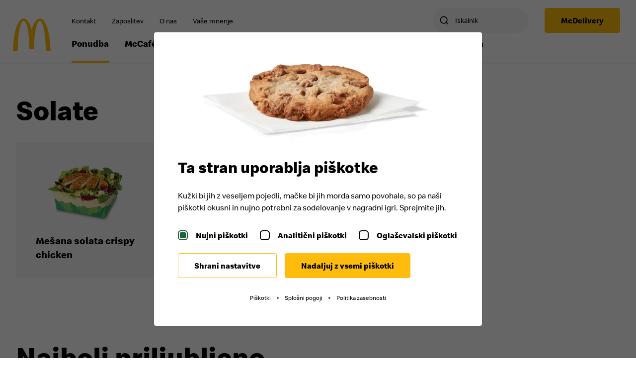

--- FILE ---
content_type: text/html; charset=UTF-8
request_url: https://www.mcdonalds.si/ponudba/solate
body_size: 12907
content:
<!DOCTYPE html>
<html lang="sl">
<head>
	<meta charset="utf-8" />
	<meta name="viewport" content="width=device-width, initial-scale=1.0, maximum-scale=5.0" />
	<link rel="shortcut icon" href="https://www.mcdonalds.si/favicon.ico">
    <meta name="facebook-domain-verification" content="fx8tgu0u31t0ycpeoc8zvzrk2kl9n7" />
	<link rel="preload" href="https://www.mcdonalds.si/fonts/Speedee_regular.woff" as="font" type="font/woff" crossorigin>
	<link rel="preload" href="https://www.mcdonalds.si/fonts/Speedee_bold.woff" as="font" type="font/woff" crossorigin>
            <link rel="canonical" href="https://mcdonalds.si/ponudba/solate" />
    	<script>
// akam-sw.js install script version 1.3.6
"serviceWorker"in navigator&&"find"in[]&&function(){var e=new Promise(function(e){"complete"===document.readyState||!1?e():(window.addEventListener("load",function(){e()}),setTimeout(function(){"complete"!==document.readyState&&e()},1e4))}),n=window.akamServiceWorkerInvoked,r="1.3.6";if(n)aka3pmLog("akam-setup already invoked");else{window.akamServiceWorkerInvoked=!0,window.aka3pmLog=function(){window.akamServiceWorkerDebug&&console.log.apply(console,arguments)};function o(e){(window.BOOMR_mq=window.BOOMR_mq||[]).push(["addVar",{"sm.sw.s":e,"sm.sw.v":r}])}var i="/akam-sw.js",a=new Map;navigator.serviceWorker.addEventListener("message",function(e){var n,r,o=e.data;if(o.isAka3pm)if(o.command){var i=(n=o.command,(r=a.get(n))&&r.length>0?r.shift():null);i&&i(e.data.response)}else if(o.commandToClient)switch(o.commandToClient){case"enableDebug":window.akamServiceWorkerDebug||(window.akamServiceWorkerDebug=!0,aka3pmLog("Setup script debug enabled via service worker message"),v());break;case"boomerangMQ":o.payload&&(window.BOOMR_mq=window.BOOMR_mq||[]).push(o.payload)}aka3pmLog("akam-sw message: "+JSON.stringify(e.data))});var t=function(e){return new Promise(function(n){var r,o;r=e.command,o=n,a.has(r)||a.set(r,[]),a.get(r).push(o),navigator.serviceWorker.controller&&(e.isAka3pm=!0,navigator.serviceWorker.controller.postMessage(e))})},c=function(e){return t({command:"navTiming",navTiming:e})},s=null,m={},d=function(){var e=i;return s&&(e+="?othersw="+encodeURIComponent(s)),function(e,n){return new Promise(function(r,i){aka3pmLog("Registering service worker with URL: "+e),navigator.serviceWorker.register(e,n).then(function(e){aka3pmLog("ServiceWorker registration successful with scope: ",e.scope),r(e),o(1)}).catch(function(e){aka3pmLog("ServiceWorker registration failed: ",e),o(0),i(e)})})}(e,m)},g=navigator.serviceWorker.__proto__.register;if(navigator.serviceWorker.__proto__.register=function(n,r){return n.includes(i)?g.call(this,n,r):(aka3pmLog("Overriding registration of service worker for: "+n),s=new URL(n,window.location.href),m=r,navigator.serviceWorker.controller?new Promise(function(n,r){var o=navigator.serviceWorker.controller.scriptURL;if(o.includes(i)){var a=encodeURIComponent(s);o.includes(a)?(aka3pmLog("Cancelling registration as we already integrate other SW: "+s),navigator.serviceWorker.getRegistration().then(function(e){n(e)})):e.then(function(){aka3pmLog("Unregistering existing 3pm service worker"),navigator.serviceWorker.getRegistration().then(function(e){e.unregister().then(function(){return d()}).then(function(e){n(e)}).catch(function(e){r(e)})})})}else aka3pmLog("Cancelling registration as we already have akam-sw.js installed"),navigator.serviceWorker.getRegistration().then(function(e){n(e)})}):g.call(this,n,r))},navigator.serviceWorker.controller){var u=navigator.serviceWorker.controller.scriptURL;u.includes("/akam-sw.js")||u.includes("/akam-sw-preprod.js")||u.includes("/threepm-sw.js")||(aka3pmLog("Detected existing service worker. Removing and re-adding inside akam-sw.js"),s=new URL(u,window.location.href),e.then(function(){navigator.serviceWorker.getRegistration().then(function(e){m={scope:e.scope},e.unregister(),d()})}))}else e.then(function(){window.akamServiceWorkerPreprod&&(i="/akam-sw-preprod.js"),d()});if(window.performance){var w=window.performance.timing,l=w.responseEnd-w.responseStart;c(l)}e.then(function(){t({command:"pageLoad"})});var k=!1;function v(){window.akamServiceWorkerDebug&&!k&&(k=!0,aka3pmLog("Initializing debug functions at window scope"),window.aka3pmInjectSwPolicy=function(e){return t({command:"updatePolicy",policy:e})},window.aka3pmDisableInjectedPolicy=function(){return t({command:"disableInjectedPolicy"})},window.aka3pmDeleteInjectedPolicy=function(){return t({command:"deleteInjectedPolicy"})},window.aka3pmGetStateAsync=function(){return t({command:"getState"})},window.aka3pmDumpState=function(){aka3pmGetStateAsync().then(function(e){aka3pmLog(JSON.stringify(e,null,"\t"))})},window.aka3pmInjectTiming=function(e){return c(e)},window.aka3pmUpdatePolicyFromNetwork=function(){return t({command:"pullPolicyFromNetwork"})})}v()}}();</script>
<script>
	/**
	 * GDPR cookie helper for Google Tag Manager
	 * Helper uses default dataLayer as GTM array
	 * @param name - name of cookie
	 * @param options - all possible options for cookies, used in addAll
	 * @constructor
	 */
	function GdprCookie (name, options) {
		this.name = name;
		this.variables = [];
		this.options = options || [];

		/**
		 * Adds variable(s) to int array, publishes event to GTM and writes cookie
		 * @param variables {Array|String}
		 * @returns {Array|*}
		 */
		this.add = function (variables) {
			if (typeof variables === 'string') variables = [variables];
			for (var i = 0; i < variables.length; i++) {
				var variable = variables[i];
				if (!this.check(variable)) {
					this.variables.push(variable);
					try {
						dataLayer.push({'event': variable});
					} catch (err) {
						console.log('dataLayer is not defined');
					}
				}
			}
			// check if all can be loaded and publish event
			if (this.variables.length >= this.options.length - 1) {
				if (this.variables.indexOf('all_cookies') === -1) {
					this.variables.push('all_cookies');
					try {
						dataLayer.push({'event': 'all_cookies'});
					} catch (err) {
						console.log('dataLayer is not defined');
					}
				}
			}
			this.write();
			return this.variables;
		};

		/**
		 * Adds approve all cookies from options
		 */
		this.addAll = function () {
			for (let i = 0; i < this.options.length; i++) {
				this.add(this.options[i]);
			}
		};

		/**
		 * Removes variable(s) from int array and writes cookie
		 * @param variables {Array|String}
		 * @returns {Array|*}
		 */
		this.remove = function (variables) {
			if (typeof variables === 'string') variables = [variables];
			for (var i = 0; i < variables.length; i++) {
				var variable = variables[i];
				var index = this.variables.indexOf(variables[i]);
				if (index !== -1) {
					this.variables.splice(index, 1);
					let i = this.variables.indexOf('all_cookies');
					if (i !== -1) {
						this.variables.splice(i, 1);
					}
					this.write();
				}
			}
			return this.variables;
		};

        this.clear = function () {
            this.variables = [];
        }

		this.set = function (variable, value) {
			if (value === true && !this.check(variable)) {
				this.add(variable);
			} else if (value === false && this.check(variable)) {
				this.remove(variable);
			}
		}

		/**
		 * Check if variable is saved in cookie
		 * @param variable {String}
		 * @returns {boolean}
		 */
		this.check = function (variable) {
			return this.variables.indexOf(variable) !== -1;
		};

		/**
		 * Writes cookie
		 * @returns {Array|*}
		 */
		this.write = function () {
		    let expires = '';
		    if (this.check('all_cookies')) {
		        expires = '; expires=Fri, 31 Dec 9999 23:59:59 GMT';
            }
			document.cookie = this.name + "=" + this.variables.join('|') + ";path=/;domain="+location.host+expires;
			return this.variables;
		};

		/**
		 * Reads cookie
		 * @returns {Array|*}
		 */
		this.read = function () {
			var cookie = document.cookie.split(';').filter(function (item) {
				return item.indexOf(this.name + '=') >= 0
			}.bind(this));
			if (cookie.length > 0) {
				this.variables = cookie[0].trim().replace(this.name + '=', '').split('|');
			}
			return this.variables;
		};

		// init
		this.read();
	}
</script>
<script>
	window.gdpr = new GdprCookie('gdpr_cookie', ['functional', 'analytics', 'advertisement', 'all_cookies']);
	dataLayer = [{
		'functional': true, // true|false
		'analytics': window.gdpr.check('analytics'), // true|false
        'advertisement': window.gdpr.check('advertisement'), // true|false
		'all_cookies': window.gdpr.check('all_cookies'), // true|false
	}];
	window.gdpr.add('functional');
</script>
<!-- Google Tag Manager -->
<script>(function(w,d,s,l,i){w[l]=w[l]||[];w[l].push({'gtm.start':
			new Date().getTime(),event:'gtm.js'});var f=d.getElementsByTagName(s)[0],
		j=d.createElement(s),dl=l!='dataLayer'?'&l='+l:'';j.async=true;j.src=
		'https://www.googletagmanager.com/gtm.js?id='+i+dl;f.parentNode.insertBefore(j,f);
	})(window,document,'script','dataLayer','GTM-NM2FBPX');</script>
	<title>Solate | McDonald’s Slovenija</title>
<meta property="og:title" content="Solate | McDonald’s Slovenija">
<meta name="twitter:site" content="@McDonalds">
<meta name="twitter:card" content="summary">
<meta name="description" content="Vedno sveže, pisane in neverjetno hrustljave. Spoznaj aktualno ponudbo solat v McDonald’su.">
<meta property="og:description" content="Vedno sveže, pisane in neverjetno hrustljave. Spoznaj aktualno ponudbo solat v McDonald’su.">
<meta name="twitter:description" content="Vedno sveže, pisane in neverjetno hrustljave. Spoznaj aktualno ponudbo solat v McDonald’su.">
<meta property="og:image" content="https://www.mcdonalds.si/img/587aab64-c066-4051-bf34-4e3d12855118/mesana-solata-2022.png?fm=jpg&amp;q=80&amp;fit=max&amp;crop=800%2C800%2C0%2C0&amp;w=500&amp;h=500">
<meta property="og:image:width" content="847">
<meta property="og:image:height" content="445">
<meta property="og:url" content="https://www.mcdonalds.si/ponudba/solate">
<meta property="og:type" content="website">
<meta name="twitter:image" content="https://www.mcdonalds.si/img/587aab64-c066-4051-bf34-4e3d12855118/mesana-solata-2022.png?fm=jpg&amp;q=80&amp;fit=max&amp;crop=800%2C800%2C0%2C0&amp;w=500&amp;h=500">	<link href="/css/app.css?id=095cc40a68ce81c00e3c14f238feccfc" rel="stylesheet" defer/>
	<script src="/js/app.js?id=eea421a50cac4273c831f1f676da3a78" defer></script>
		<!-- Livewire Styles --><style >[wire\:loading][wire\:loading], [wire\:loading\.delay][wire\:loading\.delay], [wire\:loading\.inline-block][wire\:loading\.inline-block], [wire\:loading\.inline][wire\:loading\.inline], [wire\:loading\.block][wire\:loading\.block], [wire\:loading\.flex][wire\:loading\.flex], [wire\:loading\.table][wire\:loading\.table], [wire\:loading\.grid][wire\:loading\.grid], [wire\:loading\.inline-flex][wire\:loading\.inline-flex] {display: none;}[wire\:loading\.delay\.none][wire\:loading\.delay\.none], [wire\:loading\.delay\.shortest][wire\:loading\.delay\.shortest], [wire\:loading\.delay\.shorter][wire\:loading\.delay\.shorter], [wire\:loading\.delay\.short][wire\:loading\.delay\.short], [wire\:loading\.delay\.default][wire\:loading\.delay\.default], [wire\:loading\.delay\.long][wire\:loading\.delay\.long], [wire\:loading\.delay\.longer][wire\:loading\.delay\.longer], [wire\:loading\.delay\.longest][wire\:loading\.delay\.longest] {display: none;}[wire\:offline][wire\:offline] {display: none;}[wire\:dirty]:not(textarea):not(input):not(select) {display: none;}:root {--livewire-progress-bar-color: #2299dd;}[x-cloak] {display: none !important;}[wire\:cloak] {display: none !important;}dialog#livewire-error::backdrop {background-color: rgba(0, 0, 0, .6);}</style>

<script>(window.BOOMR_mq=window.BOOMR_mq||[]).push(["addVar",{"rua.upush":"false","rua.cpush":"true","rua.upre":"false","rua.cpre":"false","rua.uprl":"false","rua.cprl":"false","rua.cprf":"false","rua.trans":"SJ-35336f69-1cf4-42cd-a10e-5e69150323a1","rua.cook":"false","rua.ims":"false","rua.ufprl":"false","rua.cfprl":"true","rua.isuxp":"false","rua.texp":"norulematch","rua.ceh":"false","rua.ueh":"false","rua.ieh.st":"0"}]);</script>
                              <script>!function(e){var n="https://s.go-mpulse.net/boomerang/";if("False"=="True")e.BOOMR_config=e.BOOMR_config||{},e.BOOMR_config.PageParams=e.BOOMR_config.PageParams||{},e.BOOMR_config.PageParams.pci=!0,n="https://s2.go-mpulse.net/boomerang/";if(window.BOOMR_API_key="SGW9K-LMA8N-CSDQS-UYBGU-VBDP9",function(){function e(){if(!o){var e=document.createElement("script");e.id="boomr-scr-as",e.src=window.BOOMR.url,e.async=!0,i.parentNode.appendChild(e),o=!0}}function t(e){o=!0;var n,t,a,r,d=document,O=window;if(window.BOOMR.snippetMethod=e?"if":"i",t=function(e,n){var t=d.createElement("script");t.id=n||"boomr-if-as",t.src=window.BOOMR.url,BOOMR_lstart=(new Date).getTime(),e=e||d.body,e.appendChild(t)},!window.addEventListener&&window.attachEvent&&navigator.userAgent.match(/MSIE [67]\./))return window.BOOMR.snippetMethod="s",void t(i.parentNode,"boomr-async");a=document.createElement("IFRAME"),a.src="about:blank",a.title="",a.role="presentation",a.loading="eager",r=(a.frameElement||a).style,r.width=0,r.height=0,r.border=0,r.display="none",i.parentNode.appendChild(a);try{O=a.contentWindow,d=O.document.open()}catch(_){n=document.domain,a.src="javascript:var d=document.open();d.domain='"+n+"';void(0);",O=a.contentWindow,d=O.document.open()}if(n)d._boomrl=function(){this.domain=n,t()},d.write("<bo"+"dy onload='document._boomrl();'>");else if(O._boomrl=function(){t()},O.addEventListener)O.addEventListener("load",O._boomrl,!1);else if(O.attachEvent)O.attachEvent("onload",O._boomrl);d.close()}function a(e){window.BOOMR_onload=e&&e.timeStamp||(new Date).getTime()}if(!window.BOOMR||!window.BOOMR.version&&!window.BOOMR.snippetExecuted){window.BOOMR=window.BOOMR||{},window.BOOMR.snippetStart=(new Date).getTime(),window.BOOMR.snippetExecuted=!0,window.BOOMR.snippetVersion=12,window.BOOMR.url=n+"SGW9K-LMA8N-CSDQS-UYBGU-VBDP9";var i=document.currentScript||document.getElementsByTagName("script")[0],o=!1,r=document.createElement("link");if(r.relList&&"function"==typeof r.relList.supports&&r.relList.supports("preload")&&"as"in r)window.BOOMR.snippetMethod="p",r.href=window.BOOMR.url,r.rel="preload",r.as="script",r.addEventListener("load",e),r.addEventListener("error",function(){t(!0)}),setTimeout(function(){if(!o)t(!0)},3e3),BOOMR_lstart=(new Date).getTime(),i.parentNode.appendChild(r);else t(!1);if(window.addEventListener)window.addEventListener("load",a,!1);else if(window.attachEvent)window.attachEvent("onload",a)}}(),"".length>0)if(e&&"performance"in e&&e.performance&&"function"==typeof e.performance.setResourceTimingBufferSize)e.performance.setResourceTimingBufferSize();!function(){if(BOOMR=e.BOOMR||{},BOOMR.plugins=BOOMR.plugins||{},!BOOMR.plugins.AK){var n="true"=="true"?1:0,t="",a="aoivnraxfuxmw2l3pj5q-f-fb1668e78-clientnsv4-s.akamaihd.net",i="false"=="true"?2:1,o={"ak.v":"39","ak.cp":"1337517","ak.ai":parseInt("805138",10),"ak.ol":"0","ak.cr":9,"ak.ipv":4,"ak.proto":"h2","ak.rid":"cdd627b3","ak.r":47370,"ak.a2":n,"ak.m":"dsca","ak.n":"essl","ak.bpcip":"3.145.86.0","ak.cport":45134,"ak.gh":"23.208.24.75","ak.quicv":"","ak.tlsv":"tls1.3","ak.0rtt":"","ak.0rtt.ed":"","ak.csrc":"-","ak.acc":"","ak.t":"1769699963","ak.ak":"hOBiQwZUYzCg5VSAfCLimQ==dCIoFUsHH24GBHfY7QfF9BPUkqC9p7KPl6sviW09NpCimQEyMY0vtXSreXcYRm+igk/7AOdee1nq/WDG209wLBEyW4JPkRsLC0auUuYx5NgzH6WBIUPjdky1xa1bdEUebAmXBIjcODRKjo+K8FRjf54VFhQEFNThq5V5dBhmBztgD0XCZmqenzZLocy1BLvJeCh9POqgl7NPKZoyS/+VntmO0Qcc0KGlt1dQ97L21m0AmZjezfcwfdP19VmPcTiNE5zys50E6pnQeTE/SR1BdmfBsSLjpfeUEskCuS7lC3Cl5NsKALUi7+3AARSHdHUtUwXyjpK2xbDL2CMhShm79d3l8OBFANF8SoXgYRiC/CcKPSXApTx6+im7e8SEy71nnnXuDrdsuUpkbqTxwJ42ohwJer8i+Xw249wpTb3/2fM=","ak.pv":"9","ak.dpoabenc":"","ak.tf":i};if(""!==t)o["ak.ruds"]=t;var r={i:!1,av:function(n){var t="http.initiator";if(n&&(!n[t]||"spa_hard"===n[t]))o["ak.feo"]=void 0!==e.aFeoApplied?1:0,BOOMR.addVar(o)},rv:function(){var e=["ak.bpcip","ak.cport","ak.cr","ak.csrc","ak.gh","ak.ipv","ak.m","ak.n","ak.ol","ak.proto","ak.quicv","ak.tlsv","ak.0rtt","ak.0rtt.ed","ak.r","ak.acc","ak.t","ak.tf"];BOOMR.removeVar(e)}};BOOMR.plugins.AK={akVars:o,akDNSPreFetchDomain:a,init:function(){if(!r.i){var e=BOOMR.subscribe;e("before_beacon",r.av,null,null),e("onbeacon",r.rv,null,null),r.i=!0}return this},is_complete:function(){return!0}}}}()}(window);</script></head>
<body class="relative">
	<header id="header">
<div class="hidden lg:block relative block z-90">
	<div class="relative block box-border pt-4 bg-white shadow z-10">
		<div id="header-container" class="relative max-w-screen-3xl ml-auto mr-auto">
			<div class="relative mx-auto max-w-screen-2xl box-border px-4 md:px-8 2xl:px-[112px] relative">
    <div class="items-center flex flex-wrap -mx-2 sm:-mx-4">
	<div class="px-2 sm:px-4 flex-none w-[112px] 2xl:hidden">
    <a href="https://www.mcdonalds.si" class="relative block logo-container w-[140px] h-[80px] ml-[-38px]" data-name="header"></a>
</div>					
					<div class="px-2 sm:px-4 flex-1 2xl:ml-8 2.2xl:ml-0">
    <div class="justify-between items-center 2xl:h-[50px] flex flex-wrap -mx-2 sm:-mx-4">
	<div class="px-2 sm:px-4">
    <ul class="relative inline-flex space-x-8">
																			<li class="flex-none"><a class="text-sm hover:underline" href="https://www.mcdonalds.si/kontakt">Kontakt</a></li>
																			<li class="flex-none"><a class="text-sm hover:underline" href="https://mcdonalds.si/zaposlitev">Zaposlitev</a></li>
																			<li class="flex-none"><a class="text-sm hover:underline" href="https://mcdonalds.si/o-nas">O nas</a></li>
																			<li class="flex-none"><a class="text-sm hover:underline" href="https://mcdonalds.si/mnenje">Vaše mnenje</a></li>
																	</ul>
</div>							
							<div class="px-2 sm:px-4 2xl:hidden">
    <ul class="relative inline-flex items-center space-x-8">
									<li class="flex-none">
                                        <label id="search-desktop-label" class="relative inline-flex items-center cursor-pointer rounded-full bg-gray-light px-3 py-[14px] w-48" for="search">
                                            <img class="w-5 h-5 mr-3" width="20" height="20" src="https://www.mcdonalds.si/images/icons/search.svg" alt="Search icon">
                                            <span class="text-sm">Iskalnik</span>
                                        </label>
									</li>
									<li>
										<a href="https://mcdonalds.si/mcdelivery" class="disabled:opacity-50 disabled:pointer-default relative text-black no-underline inline-flex items-center box-border border border-yellow rounded px-8 py-[12px] sm:py-3 btn bg-yellow transition-colors able-hover:border-yellow-light duration-500 group-hover:border-yellow-light group-hover:bg-yellow-light">
		

	<span class="text-sm sm:text-base relative font-bold flex-1" >McDelivery</span>


		</a>
											</li>
								</ul>
</div>
</div>						
						<ul class="relative flex space-x-6 xl:space-x-8 mt-2">
															<li class="relative block pb-5 flex-none pb-5 border-b-4 border-yellow font-bold">
																			<a href="https://www.mcdonalds.si/ponudba" class="text-md xl:text-lg font-bold">Ponudba</a>
																	</li>
															<li class="relative block pb-5 flex-none pb-5 border-b-4 border-transparent hover:border-yellow">
																			<a href="https://mcdonalds.si/mccafe" class="text-md xl:text-lg font-bold">McCafé</a>
																	</li>
															<li class="relative block pb-5 flex-none pb-5 border-b-4 border-transparent hover:border-yellow">
																			<a href="https://www.mcdonalds.si/restavracije" class="text-md xl:text-lg font-bold">Restavracije</a>
																	</li>
															<li class="relative block pb-5 flex-none pb-5 border-b-4 border-transparent hover:border-yellow">
																			<a href="https://www.mcdonalds.si/promocijska-ponudba" class="text-md xl:text-lg font-bold">Posebna ponudba</a>
																	</li>
															<li class="relative block pb-5 flex-none pb-5 border-b-4 border-transparent hover:border-yellow">
																			<a href="https://mcdonalds.si/prenesi-si-aplikacijo" class="text-md xl:text-lg font-bold">Aplikacija</a>
																	</li>
															<li class="relative block pb-5 flex-none pb-5 border-b-4 border-transparent hover:border-yellow">
																			<a href="https://mcdonalds.si/tu-zate" class="text-md xl:text-lg font-bold">Tu zate</a>
																	</li>
															<li class="relative block pb-5 flex-none pb-5 border-b-4 border-transparent hover:border-yellow">
																			<a href="https://mcdonalds.si/kaj-je-notri-steje" class="text-md xl:text-lg font-bold">Naša hrana</a>
																	</li>
													</ul>
</div>
</div>
</div>            <div class="absolute hidden 2xl:block left-[32px] 2.5xl:left-[128px] top-[50%] -translate-y-1/2">
                <a href="https://www.mcdonalds.si" class="relative block logo-container w-[160px] h-[100px] ml-[-32px]" data-name="header 2xl" ></a>
            </div>
            
			<div class="absolute hidden 2xl:block top-0 right-[32px] 2.5xl:right-[128px]">
				<ul class="relative inline-flex items-center space-x-8">
					<li class="flex-none">
						<label id="search-desktop-label" class="relative inline-flex items-center cursor-pointer rounded-full bg-gray-light px-3 py-[14px] w-48" for="search">
							<img class="w-5 h-5 mr-3" width="20" height="20" src="https://www.mcdonalds.si/images/icons/search.svg" alt="Search icon">
							<span class="text-sm">Iskalnik</span>
						</label>
					</li>
					<li>
						<a href="https://mcdonalds.si/mcdelivery" class="disabled:opacity-50 disabled:pointer-default relative text-black no-underline inline-flex items-center box-border border border-yellow rounded px-8 py-[12px] sm:py-3 btn bg-yellow transition-colors able-hover:border-yellow-light duration-500 group-hover:border-yellow-light group-hover:bg-yellow-light">
		

	<span class="text-sm sm:text-base relative font-bold flex-1" >McDelivery</span>


		</a>
							</li>
				</ul>
			</div>
		</div>
	</div>

	
    

	
	<div>
		<input type="checkbox" id="search" class="hidden peer" onchange="document.search(this.checked, this)">
		<div id="search-desktop-container" class="absolute hidden top-0 left-0 w-full bg-white shadow-lg z-20">
            <div class="relative mx-auto max-w-screen-2xl box-border px-4 md:px-8 2xl:px-[112px]">
    <div class="relative">
                    <a id="search-desktop-logo" class="absolute top-[-8px] left-0 opacity-0" href="https://www.mcdonalds.si">
                        <img class="w-20" width="32" height="28" src="https://www.mcdonalds.si/images/logo-small.svg" alt="McDonald's logo">
                    </a>
                    <label class="cursor-pointer disabled:opacity-50 disabled:pointer-default inline-flex items-center group absolute top-0 right-0 opacity-0" id="search-desktop-close" for="search">


<span class="disabled:opacity-50 disabled:pointer-default relative text-black no-underline inline-flex items-center box-border border border-yellow rounded p-2 sm:p-3 able-hover:bg-yellow-light able-hover:border-yellow-light bg-yellow transition-colors able-hover:border-yellow-light duration-500 group-hover:border-yellow-light group-hover:bg-yellow-light flex-none">


			<img width="16" height="16" src="https://www.mcdonalds.si/images/icons/close.svg" class="relative mx-auto flex-none w-4 h-4" alt="Close">
	

		</span>
	<span class="relative inline-block mx-4 order-first font-bold">
	    Zapri
	</span>



		</label>
                </div>
</div>
            <div class="absolute top-[16px] right-[214px] 2.5xl:right-[310px] w-48" id="search-desktop-wrap">
                <form id="search-desktop-form"
                      action="https://www.mcdonalds.si/iskanje"
                      class="flex items-center bg-gray-light rounded-[25px] w-full px-1 py-[6px]"
                      x-data="{input: null}"
                >
                    <button id="search-desktop-submit" type="submit" class="relative text-black inline-flex items-center box-border border border-transparent rounded p-2 able-hover:bg-yellow-light able-hover:border-yellow-light bg-transparent transition-colors able-hover:border-yellow-light duration-500 group-hover:border-yellow-light group-hover:bg-yellow-light flex-none">
                        <img width="16" height="16" src="https://www.mcdonalds.si/images/icons/search.svg" class="relative mx-auto flex-none w-5 h-5" alt="Search">
                    </button>
                    <input id="search-desktop-input" type="text" class="flex-1 bg-transparent px-3 text-sm placeholder-black focus:outline-none" name="s" x-model="input">
                    <template x-if="input">
                        <button class="appearance-none flex-none mr-3" x-on:click.prevent="input = null">
                            <img class="w-6 h-6" width="24" height="24" src="https://www.mcdonalds.si/images/icons/delete.svg" alt="Delete icon">
                        </button>
                    </template>
                </form>
                                    <div id="search-desktop-common" class="overflow-hidden max-h-0">
                        <p class="font-bold text-lg mt-10">Popularno iskanje</p>
                        <ul class="mt-6 space-y-3">
                                                            <li>
                                    <a href="https://www.mcdonalds.si/ponudba/glavne-jedi/big-mac" class="hover:underline">Big Mac</a>
                                </li>
                                                            <li>
                                    <a href="https://www.mcdonalds.si/kontakt" class="hover:underline">Kontakt</a>
                                </li>
                                                            <li>
                                    <a href="https://www.mcdonalds.si/cenik" class="hover:underline">Cenik</a>
                                </li>
                                                            <li>
                                    <a href="https://mcdonalds.si/zaposlitev" class="hover:underline">Zaposlitev</a>
                                </li>
                                                    </ul>
                    </div>
                            </div>

		</div>
	</div>
</div>


<div class="block fixed left-0 bottom-0 lg:hidden z-90">
	<input type="checkbox" id="mobile-nav" class="hidden peer" onchange="document.toggle(); window.open = this.checked;">

	
	<div class="fixed hidden peer-checked:flex flex-col h-screen w-full bg-white top-0 left-0 pt-6 pb-44 box-border">
		<a class="flex-none px-4" href="https://www.mcdonalds.si">
			<img class="w-8" width="32" height="28" src="https://www.mcdonalds.si/images/logo-small.svg" alt="McDonald's logo">
		</a>

		
		<ul class="flex-none px-4 mt-8 text-sm space-y-6">
							<li><a class="text-sm" href="https://www.mcdonalds.si/kontakt">Kontakt</a></li>
							<li><a class="text-sm" href="https://mcdonalds.si/zaposlitev">Zaposlitev</a></li>
							<li><a class="text-sm" href="https://mcdonalds.si/o-nas">O nas</a></li>
							<li><a class="text-sm" href="https://mcdonalds.si/mnenje">Vaše mnenje</a></li>
					</ul>
		
		<div class="px-4">
			<hr class="bg-gray-light w-full h-px border-none flex-none px-4 my-6">		</div>
		
		<div class="pl-4 overflow-y-auto">
			<ul class="space-y-6 pr-4">
									<li class="w-full relative font-bold">
													<a class="flex items-center justify-between font-bold" href="https://www.mcdonalds.si/ponudba">
								<span>Ponudba</span>
								<img class="flex-none w-6 h-6" src="https://www.mcdonalds.si/images/icons/arrow-right.svg" alt="Right arrow" width="24" height="24">
							</a>
											</li>
									<li class="w-full relative ">
													<a class="flex items-center justify-between font-bold" href="https://mcdonalds.si/mccafe">
								<span>McCafé</span>
								<img class="flex-none w-6 h-6" src="https://www.mcdonalds.si/images/icons/arrow-right.svg" alt="Right arrow" width="24" height="24">
							</a>
											</li>
									<li class="w-full relative ">
													<a class="flex items-center justify-between font-bold" href="https://www.mcdonalds.si/restavracije">
								<span>Restavracije</span>
								<img class="flex-none w-6 h-6" src="https://www.mcdonalds.si/images/icons/arrow-right.svg" alt="Right arrow" width="24" height="24">
							</a>
											</li>
									<li class="w-full relative ">
													<a class="flex items-center justify-between font-bold" href="https://www.mcdonalds.si/promocijska-ponudba">
								<span>Posebna ponudba</span>
								<img class="flex-none w-6 h-6" src="https://www.mcdonalds.si/images/icons/arrow-right.svg" alt="Right arrow" width="24" height="24">
							</a>
											</li>
									<li class="w-full relative ">
													<a class="flex items-center justify-between font-bold" href="https://mcdonalds.si/prenesi-si-aplikacijo">
								<span>Aplikacija</span>
								<img class="flex-none w-6 h-6" src="https://www.mcdonalds.si/images/icons/arrow-right.svg" alt="Right arrow" width="24" height="24">
							</a>
											</li>
									<li class="w-full relative ">
													<a class="flex items-center justify-between font-bold" href="https://mcdonalds.si/tu-zate">
								<span>Tu zate</span>
								<img class="flex-none w-6 h-6" src="https://www.mcdonalds.si/images/icons/arrow-right.svg" alt="Right arrow" width="24" height="24">
							</a>
											</li>
									<li class="w-full relative ">
													<a class="flex items-center justify-between font-bold" href="https://mcdonalds.si/kaj-je-notri-steje">
								<span>Naša hrana</span>
								<img class="flex-none w-6 h-6" src="https://www.mcdonalds.si/images/icons/arrow-right.svg" alt="Right arrow" width="24" height="24">
							</a>
											</li>
							</ul>
		</div>
		
		<div class="px-4">
			<hr class="bg-gray-light w-full h-px border-none flex-none px-4 my-6">		</div>
		
		<div class="px-4">
			<a href="https://mcdonalds.si/mcdelivery" class="disabled:opacity-50 disabled:pointer-default relative text-black no-underline inline-flex items-center box-border border border-yellow rounded px-8 py-[12px] sm:py-3 btn bg-yellow transition-colors able-hover:border-yellow-light duration-500 group-hover:border-yellow-light group-hover:bg-yellow-light w-full">
		

	<span class="text-sm sm:text-base relative font-bold text-center flex-1" >McDelivery</span>


		</a>
				</div>
	</div>

	
	<div class="relative flex w-screen items-stretch z-10">
		<div class="relative hidden xs:block bg-white flex-1 border-t border-[#E8E8E8] box-border">&nbsp;</div>
		<img class="relative flex-none object-cover object-top z-10" src="https://www.mcdonalds.si/images/mobile-nav-mask.svg" width="320" height="54" alt="Mask for mobile navigation">
		<div class="relative hidden xs:block bg-white flex-1 border-t border-[#E8E8E8] box-border">&nbsp;</div>
		<label for="mobile-nav" class="absolute left-[50%] -translate-x-1/2 bottom-[26px] w-[56px] h-[56px] z-20" onclick="this.firstElementChild.checked = !this.firstElementChild.checked">
			<input type="checkbox" class="hidden peer">
			<span class="flex items-center justify-center bg-white rounded-full w-full h-full shadow peer-checked:hidden">
				<img class="flex-none w-6 h-6" width="28" height="28" src="https://www.mcdonalds.si/images/menu-mobile.svg" alt="Hamburger icon for menu">
			</span>
			<span class="hidden items-center justify-center bg-yellow rounded-full w-full h-full shadow peer-checked:flex">
				<img class="flex-none w-6 h-6" width="28" height="28" src="https://www.mcdonalds.si/images/icons/close.svg" alt="Close icon">
			</span>
		</label>
		<a href="https://www.mcdonalds.si" class="logo-container absolute w-[59px] top-[50%] -translate-y-1/2 left-[3px] z-20" data-name="mobile"></a>
		<label for="mobile-search" class="absolute top-[50%] -translate-y-1/2 right-[16px] z-20">
			<img class="w-6 h-6" width="24" height="24" src="https://www.mcdonalds.si/images/icons/search-alt.svg" alt="Search icon">
		</label>
	</div>

	
	<div>
		<input type="checkbox" id="mobile-search" class="hidden peer" onchange="if (!window.open) { this.checked ? document.lock() : document.unlock() }">
		<div class="fixed top-0 left-0 w-screen h-screen bg-white hidden peer-checked:block z-100 p-4 box-border">
			<div class="flex items-center">
				<form id="sw-RBYXBQ"
      action="https://www.mcdonalds.si/iskanje" class="flex items-center bg-gray-light rounded w-full p-1 lg:p-2 flex-1 mr-3"
      x-data="{input: null}"
      >
	<button type="submit" class="disabled:opacity-50 disabled:pointer-default relative text-black no-underline inline-flex items-center box-border border border-yellow rounded p-2 sm:p-3 able-hover:bg-yellow-light able-hover:border-yellow-light bg-yellow transition-colors able-hover:border-yellow-light duration-500 group-hover:border-yellow-light group-hover:bg-yellow-light flex-none" type="submit">
		

			<img width="16" height="16" src="https://www.mcdonalds.si/images/icons/search.svg" class="relative mx-auto flex-none w-4 h-4" alt="Search">
	

		</button>
					<input type="text" class="flex-1 bg-transparent px-3 text-sm placeholder-black focus:outline-none" value="" name="s" placeholder="Vpišite ključne besede" x-model="input">
		<template x-if="input">
		<button class="appearance-none flex-none mr-3" x-on:click.prevent="input = null">
			<img class="w-6 h-6" width="24" height="24" src="https://www.mcdonalds.si/images/icons/delete.svg" alt="Delete icon">
		</button>
	</template>
</form>				<label class="disabled:opacity-50 disabled:pointer-default relative text-black no-underline inline-flex items-center box-border border border-yellow rounded p-2 sm:p-3 able-hover:bg-yellow-light able-hover:border-yellow-light bg-yellow transition-colors able-hover:border-yellow-light duration-500 group-hover:border-yellow-light group-hover:bg-yellow-light flex-none w-10 h-10" for="mobile-search">


			<img width="16" height="16" src="https://www.mcdonalds.si/images/icons/close.svg" class="relative mx-auto flex-none w-4 h-4" alt="Close">
	

		</label>
			</div>
							<p class="font-bold text-lg mt-8">Popularno iskanje</p>
				<ul class="mt-5 space-y-3">
											<li class="text-sm">
							<a href="https://www.mcdonalds.si/ponudba/glavne-jedi/big-mac">Big Mac</a>
						</li>
											<li class="text-sm">
							<a href="https://www.mcdonalds.si/kontakt">Kontakt</a>
						</li>
											<li class="text-sm">
							<a href="https://www.mcdonalds.si/cenik">Cenik</a>
						</li>
											<li class="text-sm">
							<a href="https://mcdonalds.si/zaposlitev">Zaposlitev</a>
						</li>
									</ul>
					</div>
	</div>
</div>
</header>
    <div id="overlay" class="absolute top-0 left-0 w-full h-full bg-[rgba(0,0,0,.8)] opacity-0 transition-opacity duration-500 z-30 hidden"></div>
	<main class="relative pt-4 md:pt-8 lg:pt-16">
			<div class="relative mx-auto max-w-screen-2xl box-border px-4 md:px-8 2xl:px-[112px]">
    <h1 class="font-bold text-3xl md:text-4xl lg:text-5xl xl:text-6xl mb-3 xs:mb-5 sm:mb-6">
    Solate
</h1>
</div>
    
    <div class="relative mx-auto max-w-screen-2xl box-border px-4 md:px-8 2xl:px-[112px] mt-8">
    <div class="flex flex-wrap -m-2 sm:-m-4">
	<div class="p-2 sm:p-4 w-1/2 md:w-1/3 lg:w-3/12">
    <a href="https://www.mcdonalds.si/ponudba/solate/mesana-solata-crispy-chicken" class="relative block bg-gray-light rounded pt-1 md:pt-0 pb-3 md:pb-6 lg:pb-8 px-4 md:px-8 lg:px-10 hover:bg-smoke transition-colors group h-full">
	<img class="mx-auto transition-transform duration-500 group-hover:scale-110" width="200" height="200" src="https://www.mcdonalds.si/img/2e1a6ae3-1265-4d39-a130-7590896c95d1/w-mesana-solata-crispy-chicken-nov2024.png?fm=png&amp;q=80&amp;fit=max&amp;crop=800%2C800%2C0%2C0&amp;w=200&amp;h=200" alt="Mešana solata crispy chicken">
	<p class="text-xs sm:text-sm md:text-lg lg:text-xl font-bold -mt-3 md:-mt-4">Mešana solata crispy chicken</p>
	</a>
</div>                            <div class="p-2 sm:p-4 w-1/2 md:w-1/3 lg:w-3/12">
    <a href="https://www.mcdonalds.si/ponudba/solate/mesana-solata" class="relative block bg-gray-light rounded pt-1 md:pt-0 pb-3 md:pb-6 lg:pb-8 px-4 md:px-8 lg:px-10 hover:bg-smoke transition-colors group h-full">
	<img class="mx-auto transition-transform duration-500 group-hover:scale-110" width="200" height="200" src="https://www.mcdonalds.si/img/2e1a6ae3-1265-4d39-a130-7590896c95d1/w-mesana-solata-nov2024.png?fm=png&amp;q=80&amp;fit=max&amp;crop=800%2C800%2C0%2C0&amp;w=200&amp;h=200" alt="Mešana solata">
	<p class="text-xs sm:text-sm md:text-lg lg:text-xl font-bold -mt-3 md:-mt-4">Mešana solata</p>
	</a>
</div>
</div>
</div>
	<div class="my-16 md:my-24 xl:my-32">
	<div class="relative mx-auto max-w-screen-2xl box-border px-4 md:px-8 2xl:px-[112px] mb-4 md:mb-8 mb-12">
    <h1 class="font-bold text-3xl md:text-4xl lg:text-5xl xl:text-6xl mb-3 xs:mb-5 sm:mb-6">
    Najbolj priljubljeno
</h1>
</div>	<div class="relative py-4 md:py-8 lg:py-16 overflow-hidden">
		<img src="https://www.mcdonalds.si/images/sezami_2.svg" alt="Pattern with dots" class="animate:slide-to-right absolute top-0 right-0 max-w-none w-[3791px] h-full object-cover object-center" style="">
		<div class="px-4 md:px-8 xl:px-32 overflow-x-hidden">
			<div class="" id="parent-slideroVMXD6">
	<div class="swiper relative mx:auto overflow-hidden z-[1]" id="slideroVMXD6">
		<!-- Additional required wrapper -->
		<div class="swiper-wrapper relative w-full h-full z-[1] flex items-stretch box-content transition-transform">
			<div class="swiper-slide flex-shrink-0 w-full relative transition-transform">
	<div class="h-full">
	    <a href="https://www.mcdonalds.si/ponudba/glavne-jedi/big-mac" class="relative block bg-gray-light rounded pt-1 md:pt-0 pb-3 md:pb-6 lg:pb-8 px-4 md:px-8 lg:px-10 hover:bg-smoke transition-colors group h-full">
	<img class="mx-auto transition-transform duration-500 group-hover:scale-110" width="200" height="200" src="https://www.mcdonalds.si/img/1f2a44de-dd84-43c6-805f-52812b67cc4c/big-mac.png?fm=png&amp;q=80&amp;fit=max&amp;crop=800%2C800%2C0%2C0&amp;w=200&amp;h=200" alt="Big Mac">
	<p class="text-xs sm:text-sm md:text-lg lg:text-xl font-bold -mt-3 md:-mt-4">Big Mac</p>
	</a>
	</div>
</div>
									<div class="swiper-slide flex-shrink-0 w-full relative transition-transform">
	<div class="h-full">
	    <a href="https://www.mcdonalds.si/ponudba/glavne-jedi/mcchicken" class="relative block bg-gray-light rounded pt-1 md:pt-0 pb-3 md:pb-6 lg:pb-8 px-4 md:px-8 lg:px-10 hover:bg-smoke transition-colors group h-full">
	<img class="mx-auto transition-transform duration-500 group-hover:scale-110" width="200" height="200" src="https://www.mcdonalds.si/img/1f2a44de-dd84-43c6-805f-52812b67cc4c/mcchicken.png?fm=png&amp;q=80&amp;fit=max&amp;crop=800%2C800%2C0%2C0&amp;w=200&amp;h=200" alt="McChicken">
	<p class="text-xs sm:text-sm md:text-lg lg:text-xl font-bold -mt-3 md:-mt-4">McChicken</p>
	</a>
	</div>
</div>
									<div class="swiper-slide flex-shrink-0 w-full relative transition-transform">
	<div class="h-full">
	    <a href="https://www.mcdonalds.si/ponudba/sladice/jabolcna-pita" class="relative block bg-gray-light rounded pt-1 md:pt-0 pb-3 md:pb-6 lg:pb-8 px-4 md:px-8 lg:px-10 hover:bg-smoke transition-colors group h-full">
	<img class="mx-auto transition-transform duration-500 group-hover:scale-110" width="200" height="200" src="https://www.mcdonalds.si/img/b584faa2-a62d-41b9-ad5d-3364e78f96c9/pita-jabolko.png?fm=png&amp;q=80&amp;fit=max&amp;crop=800%2C800%2C0%2C0&amp;w=200&amp;h=200" alt="Jabolčna pita">
	<p class="text-xs sm:text-sm md:text-lg lg:text-xl font-bold -mt-3 md:-mt-4">Jabolčna pita</p>
	</a>
	</div>
</div>
									<div class="swiper-slide flex-shrink-0 w-full relative transition-transform">
	<div class="h-full">
	    <a href="https://www.mcdonalds.si/ponudba/sladoled/mcsundae-vanilija-s-cokoladnim-prelivom" class="relative block bg-gray-light rounded pt-1 md:pt-0 pb-3 md:pb-6 lg:pb-8 px-4 md:px-8 lg:px-10 hover:bg-smoke transition-colors group h-full">
	<img class="mx-auto transition-transform duration-500 group-hover:scale-110" width="200" height="200" src="https://www.mcdonalds.si/img/23c651c4-4621-4751-9e54-f00a034f44cf/mcsundae-vanilija-cokolada.png?fm=png&amp;q=80&amp;fit=max&amp;crop=800%2C800%2C0%2C0&amp;w=200&amp;h=200" alt="McSundae vanilija s čokoladnim prelivom">
	<p class="text-xs sm:text-sm md:text-lg lg:text-xl font-bold -mt-3 md:-mt-4">McSundae vanilija s čokoladnim prelivom</p>
	</a>
	</div>
</div>
									<div class="swiper-slide flex-shrink-0 w-full relative transition-transform">
	<div class="h-full">
	    <a href="https://www.mcdonalds.si/ponudba/glavne-jedi/chicken-mcnuggets" class="relative block bg-gray-light rounded pt-1 md:pt-0 pb-3 md:pb-6 lg:pb-8 px-4 md:px-8 lg:px-10 hover:bg-smoke transition-colors group h-full">
	<img class="mx-auto transition-transform duration-500 group-hover:scale-110" width="200" height="200" src="https://www.mcdonalds.si/img/9f0a886f-7eec-4da4-b3f0-ff49a0b8d1d5/6x-mcnuggets.png?fm=png&amp;q=80&amp;fit=max&amp;crop=800%2C800%2C0%2C0&amp;w=200&amp;h=200" alt="Chicken McNuggets">
	<p class="text-xs sm:text-sm md:text-lg lg:text-xl font-bold -mt-3 md:-mt-4">Chicken McNuggets</p>
	</a>
	</div>
</div>
									<div class="swiper-slide flex-shrink-0 w-full relative transition-transform">
	<div class="h-full">
	    <a href="https://www.mcdonalds.si/ponudba/priloge/pommes-frites" class="relative block bg-gray-light rounded pt-1 md:pt-0 pb-3 md:pb-6 lg:pb-8 px-4 md:px-8 lg:px-10 hover:bg-smoke transition-colors group h-full">
	<img class="mx-auto transition-transform duration-500 group-hover:scale-110" width="200" height="200" src="https://www.mcdonalds.si/img/6b21bbe6-67bc-419d-8243-4b36efb96a2b/pommes-frittes-large.png?fm=png&amp;q=80&amp;fit=max&amp;crop=800%2C800%2C0%2C0&amp;w=200&amp;h=200" alt="Pommes frites">
	<p class="text-xs sm:text-sm md:text-lg lg:text-xl font-bold -mt-3 md:-mt-4">Pommes frites</p>
	</a>
	</div>
</div>
									<div class="swiper-slide flex-shrink-0 w-full relative transition-transform">
	<div class="h-full">
	    <a href="https://www.mcdonalds.si/ponudba/mccafe-kave/espresso-2" class="relative block bg-gray-light rounded pt-1 md:pt-0 pb-3 md:pb-6 lg:pb-8 px-4 md:px-8 lg:px-10 hover:bg-smoke transition-colors group h-full">
	<img class="mx-auto transition-transform duration-500 group-hover:scale-110" width="200" height="200" src="https://www.mcdonalds.si/img/a3a735aa-6afe-4675-ae44-945b93214534/espresso.png?fm=png&amp;q=80&amp;fit=max&amp;crop=800%2C800%2C0%2C0&amp;w=200&amp;h=200" alt="Espresso">
	<p class="text-xs sm:text-sm md:text-lg lg:text-xl font-bold -mt-3 md:-mt-4">Espresso</p>
	</a>
	</div>
</div>
		</div>

			</div>
</div>

	
		</div>
	</div>
</div>

    <div class="">
    <div class="relative mx-auto max-w-screen-2xl box-border px-4 md:px-8 2xl:px-[112px] mt-16 md:mt-24 xl:mt-32">
    <div class="relative group">
			<div class="items-center flex flex-wrap -m-2 sm:-m-4">
	<div class="p-2 sm:p-4 sm:w-1/2 order-2">
    <div class="lg:pl-24">
					<p class="font-bold text-3xl lg:text-4xl xl:text-5xl mb-3 xs:mb-5 sm:mb-6">
    Brez odlične ekipe Mek ne bi bil Mek
</p>
											<div class="prose prose-sm md:prose lg:prose-lg" >
    Našo druščino v Sloveniji sestavlja več kot 1000 ljudi, med katerimi najdeš dijake, upokojence in vse vmes. Tu najdeš dobro družbo, plačilo in možnost napredovanja. Tudi nekateri vodilni menedžerji v upravi slovenskega McDonald’sa so svojo kariero začeli v kuhinjah naših restavracij. Edina pot je navzgor, zato postani del McDonald’s ekipe.
</div>
																<a href="https://mcdonalds.si/zaposlitev" class="disabled:opacity-50 disabled:pointer-default relative text-black no-underline inline-flex items-center box-border border border-yellow rounded px-8 py-[12px] sm:py-3 btn bg-yellow transition-colors able-hover:border-yellow-light duration-500 group-hover:border-yellow-light group-hover:bg-yellow-light mt-6 sm:mt-8">
		

	<span class="text-sm sm:text-base relative font-bold flex-1" >Prijavi se</span>


		</a>
												
				</div>
</div>                            <div class="p-2 sm:p-4 -mx-2 px-0 sm:px-4 mb-2 sm:mb-0  sm:w-1/2 order-1">
    <div class="relative">
        <div class="rounded absolute w-[405px] h-[32px] max-w-[80%] bottom-[-16px] left-0 overflow-hidden">
            <img class="absolute block bottom-0 animate:slide-to-right-alt w-[955px] max-w-none right-0" src="https://www.mcdonalds.si/images/pattern-yellow.jpg" alt="Yellow pattern">
        </div>
		<div class="inline-block overflow-hidden rounded">
            <img class="transition-transform duration-500 group-hover:scale-105 relative" width="592" height="592" src="https://www.mcdonalds.si/images/zaposlitev_v2.jpg" alt="Zaposlitev v2">
        </div>
	</div>
</div>
</div>	</div>
</div></div>

	<div class="mt-16 md:mt-24 xl:mt-32">
	<div class="relative mx-auto max-w-screen-2xl box-border px-4 md:px-8 2xl:px-[112px]">
    <div class="relative group">
			<div class="items-center flex flex-wrap -m-2 sm:-m-4">
	<div class="p-2 sm:p-4 sm:w-1/2 order-2">
    <div class="lg:pr-24">
					<p class="font-bold text-3xl xl:text-4xl mb-3 xs:mb-4 sm:mb-5">
    Več Meka za manj denarja
</p>
											<div class="prose prose-sm md:prose lg:prose-lg" >
    Ob vsakem obisku McDonald’sa se ti resno izplača preveriti ponudbo na naši aplikaciji, saj lahko tam najdeš vedno nove kupone z ugodnostmi. Stavimo, da je to nekaj po tvojem okusu.
                <br><br>
                P.S.: Ob registraciji ti podarimo tudi 250 točk dobrodošlice.
</div>
																<a href="https://mcdonalds.si/prenesi-si-aplikacijo" class="disabled:opacity-50 disabled:pointer-default relative text-black no-underline inline-flex items-center box-border border border-yellow rounded px-8 py-[12px] sm:py-3 btn bg-yellow transition-colors able-hover:border-yellow-light duration-500 group-hover:border-yellow-light group-hover:bg-yellow-light mt-6 sm:mt-8">
		

	<span class="text-sm sm:text-base relative font-bold flex-1" >Prenesi aplikacijo</span>


		</a>
												<div class="mt-6 sm:mt-8 md:mt-16">
			<p class="font-bold text-sm">Aplikacija je na voljo</p>
		<div class="mt-4">
		<a href="https://itunes.apple.com/si/app/mcdonalds/id1217507712" class="relative inline-block rounded" alt="Get it on App Store" target="_blank" rel="noreferrer">
			<img class="w-32 sm:w-auto" width="138" height="40" src="https://www.mcdonalds.si/images/download_ios.svg">
		</a>
		<a href="https://play.google.com/store/apps/details?id=com.mcdonalds.mobileapp" class="relative inline-block rounded ml-4 sm:ml-6" target="_blank" rel="noreferrer">
			<img class="w-32 sm:w-auto" width="138" height="40" src="https://www.mcdonalds.si/images/download_android.svg" alt="Get it on Google Play">
		</a>
	</div>
</div>
				</div>
</div>                            <div class="p-2 sm:p-4 -mx-2 px-0 sm:px-4 mb-2 sm:mb-0  sm:w-1/2 sm:order-3">
    <div class="relative w-[90vw] sm:w-auto ml-4 sm:ml-0">
                    <img class="w-full" width="320" height="664" src="https://www.mcdonalds.si/images/app-promotion-placeholder.svg" alt="placeholder">
                    <div class="absolute top-0 w-full h-full"
                         x-data
                         x-intersect.once.threshold.50="$refs.peer.checked = true"
                    >
                        <input x-ref="peer" type="checkbox" class="hidden peer">
                        <img class="transition-all ease-in-out duration-[800ms] absolute w-[15.4%] top-[37%] origin-top-right left-[23%] rotate-[-12deg] opacity-0 peer-checked:top-[22%] peer-checked:left-[16%] peer-checked:rotate-0 peer-checked:opacity-100" src="https://www.mcdonalds.si/images/app-promotion-fries-left.svg" alt="Krompirček">
                        <img class="transition-all ease-in-out duration-[800ms] absolute w-[19.5%] top-[37%] origin-top-left right-[23%] rotate-[12deg] opacity-0 peer-checked:top-[22%] peer-checked:right-[16%] peer-checked:rotate-0 peer-checked:opacity-100" src="https://www.mcdonalds.si/images/app-promotion-fries-right.svg" alt="Krompirček">
                        <img class="transition-all ease-in-out duration-[800ms] absolute w-[49.5%] top-[100%] left-[24%] scale-90 opacity-0 peer-checked:top-[2%] peer-checked:opacity-100 peer-checked:scale-100" src="https://www.mcdonalds.si/images/app-promotion-phone_v5.png" alt="Telefon">
                    </div>
                </div>
</div>
</div>	</div>
</div></div>
	</main>
	<div class="mt-16 sm:mt-20 pb-8 pt-12 sm:pt-20 bg-gray-light">
    <div class="relative mx-auto max-w-screen-2xl box-border px-4 md:px-8 2xl:px-[112px]">
    <div class="flex flex-wrap -m-2 sm:-m-4">
	<div class="p-2 sm:p-4 sm:w-3/12">
    <a class="relative block logo-container w-[180px] h-[120px] ml-[-38px]" data-name="footer" href="https://www.mcdonalds.si"></a>
</div>			    <div class="p-2 sm:p-4 sm:w-9/12">
    <div class="flex flex-wrap -m-2 sm:-m-4">
	<div class="p-2 sm:p-4 w-full lg:w-4/12">
    <p class="text-sm sm:text-base">
							    ALPE-PANON d.o.o.<br>
							    <br>
							    McDonald's DL<br>
							    Dunajska cesta 155<br>
							    1000 Ljubljana<br>
							    <a href="mailto:mcdkontakt@si.mcd.com" class="underline">mcdkontakt@si.mcd.com</a>
						    </p>
</div>					    <div class="p-2 sm:p-4 w-full sm:w-1/2 lg:w-4/12">
    <ul class="text-sm sm:text-base space-y-3">
							    								    <li><a href="https://mcdonalds.si/mnenje" class="hover:underline">Vaše mnenje</a></li>
							    								    <li><a href="https://www.mcdonalds.si/cenik" class="hover:underline">Ceniki</a></li>
							    								    <li><a href="https://www.mcdonalds.si/ponudba" class="hover:underline">Ponudba</a></li>
							    								    <li><a href="https://www.mcdonalds.si/restavracije" class="hover:underline">Restavracije</a></li>
							    								    <li><a href="https://www.mcdonalds.si/promocijska-ponudba" class="hover:underline">Posebna ponudba</a></li>
							    						    </ul>
</div>					    <div class="p-2 sm:p-4 w-full sm:w-1/2 lg:w-4/12">
    <ul class="text-sm sm:text-base space-y-3">
							    								    <li><a href="https://www.mcdonalds.si/kontakt" class="hover:underline">Kontakt</a></li>
							    								    <li><a href="https://mcdonalds.si/zaposlitev" class="hover:underline">Zaposlitev</a></li>
							    								    <li><a href="https://mcdonalds.si/o-nas" class="hover:underline">O nas</a></li>
							    						    </ul>
</div>					    <div class="p-2 sm:p-4 w-full">
    <div class="mt-4 sm:mt-10">
							    <div class="justify-between items-center flex flex-wrap -m-2 sm:-m-4">
	<div class="p-2 sm:p-4 flex-none">
    <ul class="flex space-x-4">
            <li>
                            <a href="https://www.facebook.com/McDonalds.Slovenija" class="btn social bg-yellow transition-colors able-hover:border-yellow-light duration-500 relative inline-flex items-center box-border border border-yellow rounded p-2 xs:p-3 sm:p-4" target="_blank" rel="noopener">
                    <img width="20" height="20" src="https://www.mcdonalds.si/images/icons/facebook.svg" class="relative mx-auto flex-none w-5 h-5" alt="Youtube">
                </a>
                    </li>
            <li>
                            <a href="https://www.instagram.com/mcdonaldsslovenija" class="btn social bg-yellow transition-colors able-hover:border-yellow-light duration-500 relative inline-flex items-center box-border border border-yellow rounded p-2 xs:p-3 sm:p-4" target="_blank" rel="noopener">
                    <img width="20" height="20" src="https://www.mcdonalds.si/images/icons/instagram.svg" class="relative mx-auto flex-none w-5 h-5" alt="Youtube">
                </a>
                    </li>
            <li>
                            <a href="https://www.tiktok.com/@mcdonaldsslovenija" class="btn social bg-yellow transition-colors able-hover:border-yellow-light duration-500 relative inline-flex items-center box-border border border-yellow rounded p-2 xs:p-3 sm:p-4" target="_blank" rel="noopener">
                    <img width="20" height="20" src="https://www.mcdonalds.si/images/icons/tiktok.svg" class="relative mx-auto flex-none w-5 h-5" alt="Youtube">
                </a>
                    </li>
            <li>
                            <a href="https://www.youtube.com/channel/UC-sOBrgykDC8KVYCU58FutQ" class="btn social bg-yellow transition-colors able-hover:border-yellow-light duration-500 relative inline-flex items-center box-border border border-yellow rounded p-2 xs:p-3 sm:p-4" target="_blank" rel="noopener">
                    <img width="20" height="20" src="https://www.mcdonalds.si/images/icons/youtube.svg" class="relative mx-auto flex-none w-5 h-5" alt="Youtube">
                </a>
                    </li>
    </ul>
</div>								    <div class="p-2 sm:p-4 flex-none">
    <div class="">
		<div class="">
		<a href="https://itunes.apple.com/si/app/mcdonalds/id1217507712" class="relative inline-block rounded" alt="Get it on App Store" target="_blank" rel="noreferrer">
			<img class="w-32 sm:w-auto" width="138" height="40" src="https://www.mcdonalds.si/images/download_ios.svg">
		</a>
		<a href="https://play.google.com/store/apps/details?id=com.mcdonalds.mobileapp" class="relative inline-block rounded ml-4 sm:ml-6" target="_blank" rel="noreferrer">
			<img class="w-32 sm:w-auto" width="138" height="40" src="https://www.mcdonalds.si/images/download_android.svg" alt="Get it on Google Play">
		</a>
	</div>
</div>
</div>
</div>						    </div>
						    <div class="mt-2 sm:mt-10">
							    <div class="justify-between flex flex-wrap -m-2 sm:-m-4">
	<div class="p-2 sm:p-4 w-full sm:w-auto flex-none">
    <div class="justify-between flex flex-wrap -m-2 sm:-m-4">
	<div class="p-2 sm:p-4 w-full sm:w-auto flex-none">
    <a class="text-gray-darker text-xs sm:text-sm hover:underline" href="https://mcdonalds.si/piskotki">Piškotki</a>
</div>										    											    <div class="p-2 sm:p-4 w-full sm:w-auto flex-none">
    <a class="text-gray-darker text-xs sm:text-sm hover:underline" href="https://mcdonalds.si/splosni-pogoji">Splošni pogoji</a>
</div>										    											    <div class="p-2 sm:p-4 w-full sm:w-auto flex-none">
    <a class="text-gray-darker text-xs sm:text-sm hover:underline" href="https://mcdonalds.si/politika-varstva-zasebnosti">Politika varstva zasebnosti</a>
</div>										    											    <div class="p-2 sm:p-4 w-full sm:w-auto flex-none">
    <a class="text-gray-darker text-xs sm:text-sm hover:underline" href="https://mcdonalds.si/dostopnost">Dostopnost</a>
</div>										    											    <div class="p-2 sm:p-4 w-full sm:w-auto flex-none">
    <a class="text-gray-darker text-xs sm:text-sm hover:underline" href="https://www.mcdonalds.si/sitemap">Kazalo vsebine</a>
</div>
</div>
</div>								    <div class="p-2 sm:p-4">
    <a class="text-gray-darker text-xs sm:text-sm hover:underline" href="https://futura.si" rel="noopener" target="_blank">Spletna stran: Futura</a>
</div>
</div>						    </div>
</div>
</div>
</div>
</div>
</div></div>
	<script>
        document.body.style.height = '100vh';
        document.body.style.overflow = 'hidden';
        document.body.setAttribute('locked', 'locked');
        function setVariables() {
            const el = document.getElementById('cookie').querySelectorAll('input[type="checkbox"]')
            const data = [];
            el.forEach(el => {
                if (el.checked) {
                    data.push(el.getAttribute('name'));
                }
            });
            window.gdpr.clear();
            window.gdpr.add(data);
        }
        function hideCookieNotice() {
            document.body.style.height = 'auto';
            document.body.style.overflow = 'auto';
            document.body.removeAttribute('locked');
            const el = document.getElementById('cookie');
            if (el) {
                el.parentNode.removeChild(el);
            }
        }
    </script>
    <div id="cookie">
        <div class="fixed top-0 left-0 w-screen h-screen bg-black z-100 opacity-60"></div>
        <div class="fixed block max-w-full box-border left-[50%] top-[50%] min-w-[300px] sm:w-[660px] -translate-y-1/2 -translate-x-1/2 p-4 py-8 sm:px-12 sm:py-12 bg-white shadow rounded z-100">
            <img src="https://www.mcdonalds.si/images/cookie-notice.jpg" alt="Krožnik s piškoti" class="mx-auto max-w-full">
            <p class="font-bold text-xl sm:text-3xl mb-3 sm:mb-6 mt-3 sm:mt-5">Ta stran uporablja piškotke</p>
            <p class="text-sm sm:text-base">Kužki bi jih z veseljem pojedli, mačke bi jih morda samo povohale, so pa naši piškotki okusni in nujno potrebni za sodelovanje v nagradni igri. Sprejmite jih.</p>
            <div class="sm:flex items-center mt-8 space-y-6 sm:space-y-0 sm:space-x-6">
                <label class="flex items-center">
	<span class="relative flex-none">
		<input disabled="disabled"
		       class="relative block box-border appearance-none w-5 h-5 bg-white rounded-md border-2 border-black peer checked:border-green "
		       type="checkbox"
		       name="functional"
		       			   checked
		>
		<span class="absolute hidden w-3 h-3 bg-green top-[50%] left-[50%] rounded-sm -translate-x-1/2 -translate-y-1/2 peer-checked:block"></span>
	</span>
	<span class="text-sm md:text-base relative inline-block ml-4 "><span class="font-bold">Nujni piškotki</span></span>
</label>
                <label class="flex items-center">
	<span class="relative flex-none">
		<input 
		       class="relative block box-border appearance-none w-5 h-5 bg-white rounded-md border-2 border-black peer checked:border-green "
		       type="checkbox"
		       name="analytics"
		       			   
		>
		<span class="absolute hidden w-3 h-3 bg-green top-[50%] left-[50%] rounded-sm -translate-x-1/2 -translate-y-1/2 peer-checked:block"></span>
	</span>
	<span class="text-sm md:text-base relative inline-block ml-4 "><span class="font-bold">Analitični piškotki</span></span>
</label>
                <label class="flex items-center">
	<span class="relative flex-none">
		<input 
		       class="relative block box-border appearance-none w-5 h-5 bg-white rounded-md border-2 border-black peer checked:border-green "
		       type="checkbox"
		       name="advertisement"
		       			   
		>
		<span class="absolute hidden w-3 h-3 bg-green top-[50%] left-[50%] rounded-sm -translate-x-1/2 -translate-y-1/2 peer-checked:block"></span>
	</span>
	<span class="text-sm md:text-base relative inline-block ml-4 "><span class="font-bold">Oglaševalski piškotki</span></span>
</label>
            </div>
            <div class="sm:flex justify-center sm:justify-start space-y-4 sm:space-y-0 mt-6 sm:space-x-4">
                <button type="submit" class="disabled:opacity-50 disabled:pointer-default relative text-black no-underline inline-flex items-center box-border border border-yellow rounded px-8 py-[12px] sm:py-3 btn bg-white transition-colors able-hover:border-yellow-light duration-500 group-hover:border-yellow-light group-hover:bg-yellow-light w-full sm:w-auto text-center cursor-pointer" onclick="setVariables(); hideCookieNotice()">
		

	<span class="text-sm sm:text-base relative font-bold flex-1" >Shrani nastavitve</span>


		</button>
		                <button type="submit" class="disabled:opacity-50 disabled:pointer-default relative text-black no-underline inline-flex items-center box-border border border-yellow rounded px-8 py-[12px] sm:py-3 btn bg-yellow transition-colors able-hover:border-yellow-light duration-500 group-hover:border-yellow-light group-hover:bg-yellow-light w-full sm:w-auto" onclick="window.gdpr.addAll(); hideCookieNotice()">
		

	<span class="text-sm sm:text-base relative font-bold flex-1" >Nadaljuj z vsemi piškotki</span>


		</button>
		            </div>
            <div class="mt-6 sm:mt-8 flex items-center justify-center text-xs">
                                    <a href="https://mcdonalds.si/piskotki">Piškotki</a>
                                            <span class="rounded-full bg-green h-1 w-1 mx-1 sm:mx-3">&nbsp;</span>
                                                        <a href="https://mcdonalds.si/splosni-pogoji">Splošni pogoji</a>
                                            <span class="rounded-full bg-green h-1 w-1 mx-1 sm:mx-3">&nbsp;</span>
                                                        <a href="https://mcdonalds.si/politika-varstva-zasebnosti">Politika zasebnosti</a>
                                                </div>
        </div>
    </div>

	<template id="backdrop">
		
		<div class="absolute top-0 left-0 w-full h-full bg-[rgba(0,0,0,.8)]"></div>
	</template>
	<template id="modal">
		<div class="absolute fixed top-0 left-0 w-screen h-screen flex items-center justify-center z-100">
			<div class="absolute top-0 left-0 w-full h-full bg-[rgba(0,0,0,.8)]" onclick="document.modal()"></div>
			<div class="relative flex-none bg-white w-full sm:w-auto box-border p-6 pt-12 sm:p-14 sm:pt-14 sm:pb-18">
				<div class="content"></div>
				<button type="submit" class="disabled:opacity-50 disabled:pointer-default inline-flex items-center group absolute top-[12px] sm:top-[32px] right-[12px] sm:right-[32px]" onclick="document.modal()">
		

<span class="disabled:opacity-50 disabled:pointer-default relative text-black no-underline inline-flex items-center box-border border border-yellow rounded p-2 sm:p-3 able-hover:bg-yellow-light able-hover:border-yellow-light bg-yellow transition-colors able-hover:border-yellow-light duration-500 group-hover:border-yellow-light group-hover:bg-yellow-light flex-none">


			<img width="16" height="16" src="https://www.mcdonalds.si/images/icons/close.svg" class="relative mx-auto flex-none w-4 h-4" alt="Close">
	

		</span>
	<span class="relative inline-block mx-4 order-first font-bold">
	    Zapri
	</span>



		</button>
					</div>
		</div>
	</template>
	<script src="/livewire/livewire.min.js?id=0f6341c0"   data-csrf="4xNuKvk6Mc8o9o7bv2hgBPget8SgFUDzeoAHh0g2" data-update-uri="/livewire/update" data-navigate-once="true"></script>
			<script src="https://unpkg.com/swiper@7/swiper-bundle.min.js"></script>
		<script>
		if (!window.sliders) {
			window.sliders = {};
		}
		window.sliders['slideroVMXD6'] = {
			element: document.getElementById('slideroVMXD6'),
            navigation: document.querySelector('#slideroVMXD6 .slider-nav')
		};

		window.sliders['slideroVMXD6'].slider = new Swiper(window.sliders['slideroVMXD6'].element, Object.assign({
			slidesPerView: 1,
			slidesPerGroup: 1,
			spaceBetween: 32,
			breakpoints: {
                1441: {
                    slidesPerView: 5,
                    slidesPerGroup: 5,
                    spaceBetween: 32
                },
				1025: {
					slidesPerView: 5,
					slidesPerGroup: 5,
					spaceBetween: 32
				},
				769: {
					slidesPerView: 4,
					slidesPerGroup: 4,
					spaceBetween: 24
				},
				540: {
					slidesPerView: 2,
					slidesPerGroup: 2,
					spaceBetween: 16
				}
			},
						            on: {
                slideChange: (swiper) => {
                    document.getElementById('parent-slideroVMXD6').dispatchEvent(new CustomEvent('change', {
                        detail: swiper.realIndex + 1,
                        bubbles: true,
                        composed: true,
                        cancelable: true
                    }));
                },
                            }
 		}, {"centeredSlides":false,"slidesPerGroup":1,"watchOverflow":true,"centerInsufficientSlides":true}));
	</script>
	<script>
		console.log('[V11] Futura DDB')
	</script>
</body>
</html>


--- FILE ---
content_type: text/css
request_url: https://www.mcdonalds.si/css/app.css?id=095cc40a68ce81c00e3c14f238feccfc
body_size: 12432
content:
/*! tailwindcss v3.1.8 | MIT License | https://tailwindcss.com*/*,:after,:before{border:0 solid;box-sizing:border-box}:after,:before{--tw-content:""}html{-webkit-text-size-adjust:100%;font-family:Speedee,sans-serif;line-height:1.5;-moz-tab-size:4;-o-tab-size:4;tab-size:4}body{line-height:inherit;margin:0}hr{border-top-width:1px;color:inherit;height:0}abbr:where([title]){-webkit-text-decoration:underline dotted;text-decoration:underline dotted}h1,h2,h3,h4,h5,h6{font-size:inherit;font-weight:inherit}a{color:inherit;text-decoration:inherit}b,strong{font-weight:bolder}code,kbd,pre,samp{font-family:ui-monospace,SFMono-Regular,Menlo,Monaco,Consolas,Liberation Mono,Courier New,monospace;font-size:1em}small{font-size:80%}sub,sup{font-size:75%;line-height:0;position:relative;vertical-align:baseline}sub{bottom:-.25em}sup{top:-.5em}table{border-collapse:collapse;border-color:inherit;text-indent:0}button,input,optgroup,select,textarea{color:inherit;font-family:inherit;font-size:100%;font-weight:inherit;line-height:inherit;margin:0;padding:0}button,select{text-transform:none}[type=button],[type=reset],[type=submit],button{-webkit-appearance:button;background-color:transparent;background-image:none}:-moz-focusring{outline:auto}:-moz-ui-invalid{box-shadow:none}progress{vertical-align:baseline}::-webkit-inner-spin-button,::-webkit-outer-spin-button{height:auto}[type=search]{-webkit-appearance:textfield;outline-offset:-2px}::-webkit-search-decoration{-webkit-appearance:none}::-webkit-file-upload-button{-webkit-appearance:button;font:inherit}summary{display:list-item}blockquote,dd,dl,figure,h1,h2,h3,h4,h5,h6,hr,p,pre{margin:0}fieldset{margin:0}fieldset,legend{padding:0}menu,ol,ul{list-style:none;margin:0;padding:0}textarea{resize:vertical}input::-moz-placeholder,textarea::-moz-placeholder{color:#9ca3af;opacity:1}input::placeholder,textarea::placeholder{color:#9ca3af;opacity:1}[role=button],button{cursor:pointer}:disabled{cursor:default}audio,canvas,embed,iframe,img,object,svg,video{display:block;vertical-align:middle}img,video{height:auto;max-width:100%}*,:after,:before{--tw-border-spacing-x:0;--tw-border-spacing-y:0;--tw-translate-x:0;--tw-translate-y:0;--tw-rotate:0;--tw-skew-x:0;--tw-skew-y:0;--tw-scale-x:1;--tw-scale-y:1;--tw-pan-x: ;--tw-pan-y: ;--tw-pinch-zoom: ;--tw-scroll-snap-strictness:proximity;--tw-ordinal: ;--tw-slashed-zero: ;--tw-numeric-figure: ;--tw-numeric-spacing: ;--tw-numeric-fraction: ;--tw-ring-inset: ;--tw-ring-offset-width:0px;--tw-ring-offset-color:#fff;--tw-ring-color:rgba(59,130,246,.5);--tw-ring-offset-shadow:0 0 #0000;--tw-ring-shadow:0 0 #0000;--tw-shadow:0 0 #0000;--tw-shadow-colored:0 0 #0000;--tw-blur: ;--tw-brightness: ;--tw-contrast: ;--tw-grayscale: ;--tw-hue-rotate: ;--tw-invert: ;--tw-saturate: ;--tw-sepia: ;--tw-drop-shadow: ;--tw-backdrop-blur: ;--tw-backdrop-brightness: ;--tw-backdrop-contrast: ;--tw-backdrop-grayscale: ;--tw-backdrop-hue-rotate: ;--tw-backdrop-invert: ;--tw-backdrop-opacity: ;--tw-backdrop-saturate: ;--tw-backdrop-sepia: }::backdrop{--tw-border-spacing-x:0;--tw-border-spacing-y:0;--tw-translate-x:0;--tw-translate-y:0;--tw-rotate:0;--tw-skew-x:0;--tw-skew-y:0;--tw-scale-x:1;--tw-scale-y:1;--tw-pan-x: ;--tw-pan-y: ;--tw-pinch-zoom: ;--tw-scroll-snap-strictness:proximity;--tw-ordinal: ;--tw-slashed-zero: ;--tw-numeric-figure: ;--tw-numeric-spacing: ;--tw-numeric-fraction: ;--tw-ring-inset: ;--tw-ring-offset-width:0px;--tw-ring-offset-color:#fff;--tw-ring-color:rgba(59,130,246,.5);--tw-ring-offset-shadow:0 0 #0000;--tw-ring-shadow:0 0 #0000;--tw-shadow:0 0 #0000;--tw-shadow-colored:0 0 #0000;--tw-blur: ;--tw-brightness: ;--tw-contrast: ;--tw-grayscale: ;--tw-hue-rotate: ;--tw-invert: ;--tw-saturate: ;--tw-sepia: ;--tw-drop-shadow: ;--tw-backdrop-blur: ;--tw-backdrop-brightness: ;--tw-backdrop-contrast: ;--tw-backdrop-grayscale: ;--tw-backdrop-hue-rotate: ;--tw-backdrop-invert: ;--tw-backdrop-opacity: ;--tw-backdrop-saturate: ;--tw-backdrop-sepia: }.container{width:100%}@media (min-width:321px){.container{max-width:321px}}@media (min-width:460px){.container{max-width:460px}}@media (min-width:640px){.container{max-width:640px}}@media (min-width:768px){.container{max-width:768px}}@media (min-width:1024px){.container{max-width:1024px}}@media (min-width:1280px){.container{max-width:1280px}}@media (min-width:1440px){.container{max-width:1440px}}@media (min-width:1480px){.container{max-width:1480px}}@media (min-width:1680px){.container{max-width:1680px}}@media (min-width:1920px){.container{max-width:1920px}}.bg-icon-right{background-position:center right 18px;background-repeat:no-repeat;background-size:20px}.ratio-16\|9{aspect-ratio:16/9}.prose{color:var(--tw-prose-body);max-width:65ch}.prose :where([class~=lead]):not(:where([class~=not-prose] *)){color:var(--tw-prose-lead);font-size:1.25em;line-height:1.6;margin-bottom:1.2em;margin-top:1.2em}.prose :where(a):not(:where([class~=not-prose] *)){color:#ffbc0d;font-weight:500;text-decoration:underline}.prose :where(a):not(:where([class~=not-prose] *)):hover{color:#ffd35f}.prose :where(strong):not(:where([class~=not-prose] *)){color:var(--tw-prose-bold);font-weight:600}.prose :where(a strong):not(:where([class~=not-prose] *)){color:inherit}.prose :where(blockquote strong):not(:where([class~=not-prose] *)){color:inherit}.prose :where(thead th strong):not(:where([class~=not-prose] *)){color:inherit}.prose :where(ol):not(:where([class~=not-prose] *)){list-style-type:decimal;margin-bottom:1.25em;margin-top:1.25em;padding-left:1.625em}.prose :where(ol[type=A]):not(:where([class~=not-prose] *)){list-style-type:upper-alpha}.prose :where(ol[type=a]):not(:where([class~=not-prose] *)){list-style-type:lower-alpha}.prose :where(ol[type=A s]):not(:where([class~=not-prose] *)){list-style-type:upper-alpha}.prose :where(ol[type=a s]):not(:where([class~=not-prose] *)){list-style-type:lower-alpha}.prose :where(ol[type=I]):not(:where([class~=not-prose] *)){list-style-type:upper-roman}.prose :where(ol[type=i]):not(:where([class~=not-prose] *)){list-style-type:lower-roman}.prose :where(ol[type=I s]):not(:where([class~=not-prose] *)){list-style-type:upper-roman}.prose :where(ol[type=i s]):not(:where([class~=not-prose] *)){list-style-type:lower-roman}.prose :where(ol[type="1"]):not(:where([class~=not-prose] *)){list-style-type:decimal}.prose :where(ul):not(:where([class~=not-prose] *)){list-style-type:disc;margin-bottom:1.25em;margin-top:1.25em;padding-left:1.625em}.prose :where(ol>li):not(:where([class~=not-prose] *))::marker{color:var(--tw-prose-counters);font-weight:400}.prose :where(ul>li):not(:where([class~=not-prose] *))::marker{color:var(--tw-prose-bullets)}.prose :where(hr):not(:where([class~=not-prose] *)){border-color:var(--tw-prose-hr);border-top-width:1px;margin-bottom:3em;margin-top:3em}.prose :where(blockquote):not(:where([class~=not-prose] *)){border-left-color:var(--tw-prose-quote-borders);border-left-width:.25rem;color:var(--tw-prose-quotes);font-style:italic;font-weight:500;margin-bottom:1.6em;margin-top:1.6em;padding-left:1em;quotes:"\201C""\201D""\2018""\2019"}.prose :where(blockquote p:first-of-type):not(:where([class~=not-prose] *)):before{content:open-quote}.prose :where(blockquote p:last-of-type):not(:where([class~=not-prose] *)):after{content:close-quote}.prose :where(h1):not(:where([class~=not-prose] *)){color:var(--tw-prose-headings);font-size:2.25em;font-weight:800;line-height:1.1111111;margin-bottom:.8888889em;margin-top:0}.prose :where(h1 strong):not(:where([class~=not-prose] *)){color:inherit;font-weight:900}.prose :where(h2):not(:where([class~=not-prose] *)){color:var(--tw-prose-headings);font-size:1.5em;font-weight:700;line-height:1.3333333;margin-bottom:1em;margin-top:2em}.prose :where(h2 strong):not(:where([class~=not-prose] *)){color:inherit;font-weight:800}.prose :where(h3):not(:where([class~=not-prose] *)){color:var(--tw-prose-headings);font-size:1.25em;font-weight:600;line-height:1.6;margin-bottom:.6em;margin-top:1.6em}.prose :where(h3 strong):not(:where([class~=not-prose] *)){color:inherit;font-weight:700}.prose :where(h4):not(:where([class~=not-prose] *)){color:var(--tw-prose-headings);font-weight:600;line-height:1.5;margin-bottom:.5em;margin-top:1.5em}.prose :where(h4 strong):not(:where([class~=not-prose] *)){color:inherit;font-weight:700}.prose :where(img):not(:where([class~=not-prose] *)){margin-bottom:2em;margin-top:2em}.prose :where(figure>*):not(:where([class~=not-prose] *)){margin-bottom:0;margin-top:0}.prose :where(figcaption):not(:where([class~=not-prose] *)){color:var(--tw-prose-captions);font-size:.875em;line-height:1.4285714;margin-top:.8571429em}.prose :where(code):not(:where([class~=not-prose] *)){color:var(--tw-prose-code);font-size:.875em;font-weight:600}.prose :where(code):not(:where([class~=not-prose] *)):before{content:"`"}.prose :where(code):not(:where([class~=not-prose] *)):after{content:"`"}.prose :where(a code):not(:where([class~=not-prose] *)){color:inherit}.prose :where(h1 code):not(:where([class~=not-prose] *)){color:inherit}.prose :where(h2 code):not(:where([class~=not-prose] *)){color:inherit;font-size:.875em}.prose :where(h3 code):not(:where([class~=not-prose] *)){color:inherit;font-size:.9em}.prose :where(h4 code):not(:where([class~=not-prose] *)){color:inherit}.prose :where(blockquote code):not(:where([class~=not-prose] *)){color:inherit}.prose :where(thead th code):not(:where([class~=not-prose] *)){color:inherit}.prose :where(pre):not(:where([class~=not-prose] *)){background-color:var(--tw-prose-pre-bg);border-radius:.375rem;color:var(--tw-prose-pre-code);font-size:.875em;font-weight:400;line-height:1.7142857;margin-bottom:1.7142857em;margin-top:1.7142857em;overflow-x:auto;padding:.8571429em 1.1428571em}.prose :where(pre code):not(:where([class~=not-prose] *)){background-color:transparent;border-radius:0;border-width:0;color:inherit;font-family:inherit;font-size:inherit;font-weight:inherit;line-height:inherit;padding:0}.prose :where(pre code):not(:where([class~=not-prose] *)):before{content:none}.prose :where(pre code):not(:where([class~=not-prose] *)):after{content:none}.prose :where(table):not(:where([class~=not-prose] *)){font-size:.875em;line-height:1.7142857;margin-bottom:2em;margin-top:2em;table-layout:auto;text-align:left;width:100%}.prose :where(thead):not(:where([class~=not-prose] *)){border-bottom-color:var(--tw-prose-th-borders);border-bottom-width:1px}.prose :where(thead th):not(:where([class~=not-prose] *)){color:var(--tw-prose-headings);font-weight:600;padding-bottom:.5714286em;padding-left:.5714286em;padding-right:.5714286em;vertical-align:bottom}.prose :where(tbody tr):not(:where([class~=not-prose] *)){border-bottom-color:var(--tw-prose-td-borders);border-bottom-width:1px}.prose :where(tbody tr:last-child):not(:where([class~=not-prose] *)){border-bottom-width:0}.prose :where(tbody td):not(:where([class~=not-prose] *)){vertical-align:baseline}.prose :where(tfoot):not(:where([class~=not-prose] *)){border-top-color:var(--tw-prose-th-borders);border-top-width:1px}.prose :where(tfoot td):not(:where([class~=not-prose] *)){vertical-align:top}.prose{--tw-prose-body:#374151;--tw-prose-headings:#111827;--tw-prose-lead:#4b5563;--tw-prose-links:#111827;--tw-prose-bold:#111827;--tw-prose-counters:#6b7280;--tw-prose-bullets:#d1d5db;--tw-prose-hr:#e5e7eb;--tw-prose-quotes:#111827;--tw-prose-quote-borders:#e5e7eb;--tw-prose-captions:#6b7280;--tw-prose-code:#111827;--tw-prose-pre-code:#e5e7eb;--tw-prose-pre-bg:#1f2937;--tw-prose-th-borders:#d1d5db;--tw-prose-td-borders:#e5e7eb;--tw-prose-invert-body:#d1d5db;--tw-prose-invert-headings:#fff;--tw-prose-invert-lead:#9ca3af;--tw-prose-invert-links:#fff;--tw-prose-invert-bold:#fff;--tw-prose-invert-counters:#9ca3af;--tw-prose-invert-bullets:#4b5563;--tw-prose-invert-hr:#374151;--tw-prose-invert-quotes:#f3f4f6;--tw-prose-invert-quote-borders:#374151;--tw-prose-invert-captions:#9ca3af;--tw-prose-invert-code:#fff;--tw-prose-invert-pre-code:#d1d5db;--tw-prose-invert-pre-bg:rgba(0,0,0,.5);--tw-prose-invert-th-borders:#4b5563;--tw-prose-invert-td-borders:#374151;font-size:1rem;line-height:1.75}.prose :where(p):not(:where([class~=not-prose] *)){margin-bottom:1.25em;margin-top:1.25em}.prose :where(video):not(:where([class~=not-prose] *)){margin-bottom:2em;margin-top:2em}.prose :where(figure):not(:where([class~=not-prose] *)){margin-bottom:2em;margin-top:2em}.prose :where(li):not(:where([class~=not-prose] *)){margin-bottom:.5em;margin-top:.5em}.prose :where(ol>li):not(:where([class~=not-prose] *)){padding-left:.375em}.prose :where(ul>li):not(:where([class~=not-prose] *)){padding-left:.375em}.prose :where(.prose>ul>li p):not(:where([class~=not-prose] *)){margin-bottom:.75em;margin-top:.75em}.prose :where(.prose>ul>li>:first-child):not(:where([class~=not-prose] *)){margin-top:1.25em}.prose :where(.prose>ul>li>:last-child):not(:where([class~=not-prose] *)){margin-bottom:1.25em}.prose :where(.prose>ol>li>:first-child):not(:where([class~=not-prose] *)){margin-top:1.25em}.prose :where(.prose>ol>li>:last-child):not(:where([class~=not-prose] *)){margin-bottom:1.25em}.prose :where(ul ul,ul ol,ol ul,ol ol):not(:where([class~=not-prose] *)){margin-bottom:.75em;margin-top:.75em}.prose :where(hr+*):not(:where([class~=not-prose] *)){margin-top:0}.prose :where(h2+*):not(:where([class~=not-prose] *)){margin-top:0}.prose :where(h3+*):not(:where([class~=not-prose] *)){margin-top:0}.prose :where(h4+*):not(:where([class~=not-prose] *)){margin-top:0}.prose :where(thead th:first-child):not(:where([class~=not-prose] *)){padding-left:0}.prose :where(thead th:last-child):not(:where([class~=not-prose] *)){padding-right:0}.prose :where(tbody td,tfoot td):not(:where([class~=not-prose] *)){padding:.5714286em}.prose :where(tbody td:first-child,tfoot td:first-child):not(:where([class~=not-prose] *)){padding-left:0}.prose :where(tbody td:last-child,tfoot td:last-child):not(:where([class~=not-prose] *)){padding-right:0}.prose :where(.prose>:first-child):not(:where([class~=not-prose] *)){margin-top:0}.prose :where(.prose>:last-child):not(:where([class~=not-prose] *)){margin-bottom:0}.prose-sm{font-size:.875rem;line-height:1.7142857}.prose-sm :where(p):not(:where([class~=not-prose] *)){margin-bottom:1.1428571em;margin-top:1.1428571em}.prose-sm :where([class~=lead]):not(:where([class~=not-prose] *)){font-size:1.2857143em;line-height:1.5555556;margin-bottom:.8888889em;margin-top:.8888889em}.prose-sm :where(blockquote):not(:where([class~=not-prose] *)){margin-bottom:1.3333333em;margin-top:1.3333333em;padding-left:1.1111111em}.prose-sm :where(h1):not(:where([class~=not-prose] *)){font-size:2.1428571em;line-height:1.2;margin-bottom:.8em;margin-top:0}.prose-sm :where(h2):not(:where([class~=not-prose] *)){font-size:1.4285714em;line-height:1.4;margin-bottom:.8em;margin-top:1.6em}.prose-sm :where(h3):not(:where([class~=not-prose] *)){font-size:1.2857143em;line-height:1.5555556;margin-bottom:.4444444em;margin-top:1.5555556em}.prose-sm :where(h4):not(:where([class~=not-prose] *)){line-height:1.4285714;margin-bottom:.5714286em;margin-top:1.4285714em}.prose-sm :where(img):not(:where([class~=not-prose] *)){margin-bottom:1.7142857em;margin-top:1.7142857em}.prose-sm :where(video):not(:where([class~=not-prose] *)){margin-bottom:1.7142857em;margin-top:1.7142857em}.prose-sm :where(figure):not(:where([class~=not-prose] *)){margin-bottom:1.7142857em;margin-top:1.7142857em}.prose-sm :where(figure>*):not(:where([class~=not-prose] *)){margin-bottom:0;margin-top:0}.prose-sm :where(figcaption):not(:where([class~=not-prose] *)){font-size:.8571429em;line-height:1.3333333;margin-top:.6666667em}.prose-sm :where(code):not(:where([class~=not-prose] *)){font-size:.8571429em}.prose-sm :where(h2 code):not(:where([class~=not-prose] *)){font-size:.9em}.prose-sm :where(h3 code):not(:where([class~=not-prose] *)){font-size:.8888889em}.prose-sm :where(pre):not(:where([class~=not-prose] *)){border-radius:.25rem;font-size:.8571429em;line-height:1.6666667;margin-bottom:1.6666667em;margin-top:1.6666667em;padding:.6666667em 1em}.prose-sm :where(ol):not(:where([class~=not-prose] *)){margin-bottom:1.1428571em;margin-top:1.1428571em;padding-left:1.5714286em}.prose-sm :where(ul):not(:where([class~=not-prose] *)){margin-bottom:1.1428571em;margin-top:1.1428571em;padding-left:1.5714286em}.prose-sm :where(li):not(:where([class~=not-prose] *)){margin-bottom:.2857143em;margin-top:.2857143em}.prose-sm :where(ol>li):not(:where([class~=not-prose] *)){padding-left:.4285714em}.prose-sm :where(ul>li):not(:where([class~=not-prose] *)){padding-left:.4285714em}.prose-sm :where(.prose>ul>li p):not(:where([class~=not-prose] *)){margin-bottom:.5714286em;margin-top:.5714286em}.prose-sm :where(.prose>ul>li>:first-child):not(:where([class~=not-prose] *)){margin-top:1.1428571em}.prose-sm :where(.prose>ul>li>:last-child):not(:where([class~=not-prose] *)){margin-bottom:1.1428571em}.prose-sm :where(.prose>ol>li>:first-child):not(:where([class~=not-prose] *)){margin-top:1.1428571em}.prose-sm :where(.prose>ol>li>:last-child):not(:where([class~=not-prose] *)){margin-bottom:1.1428571em}.prose-sm :where(ul ul,ul ol,ol ul,ol ol):not(:where([class~=not-prose] *)){margin-bottom:.5714286em;margin-top:.5714286em}.prose-sm :where(hr):not(:where([class~=not-prose] *)){margin-bottom:2.8571429em;margin-top:2.8571429em}.prose-sm :where(hr+*):not(:where([class~=not-prose] *)){margin-top:0}.prose-sm :where(h2+*):not(:where([class~=not-prose] *)){margin-top:0}.prose-sm :where(h3+*):not(:where([class~=not-prose] *)){margin-top:0}.prose-sm :where(h4+*):not(:where([class~=not-prose] *)){margin-top:0}.prose-sm :where(table):not(:where([class~=not-prose] *)){font-size:.8571429em;line-height:1.5}.prose-sm :where(thead th):not(:where([class~=not-prose] *)){padding-bottom:.6666667em;padding-left:1em;padding-right:1em}.prose-sm :where(thead th:first-child):not(:where([class~=not-prose] *)){padding-left:0}.prose-sm :where(thead th:last-child):not(:where([class~=not-prose] *)){padding-right:0}.prose-sm :where(tbody td,tfoot td):not(:where([class~=not-prose] *)){padding:.6666667em 1em}.prose-sm :where(tbody td:first-child,tfoot td:first-child):not(:where([class~=not-prose] *)){padding-left:0}.prose-sm :where(tbody td:last-child,tfoot td:last-child):not(:where([class~=not-prose] *)){padding-right:0}.prose-sm :where(.prose>:first-child):not(:where([class~=not-prose] *)){margin-top:0}.prose-sm :where(.prose>:last-child):not(:where([class~=not-prose] *)){margin-bottom:0}.prose-base :where(.prose>ul>li p):not(:where([class~=not-prose] *)){margin-bottom:.75em;margin-top:.75em}.prose-base :where(.prose>ul>li>:first-child):not(:where([class~=not-prose] *)){margin-top:1.25em}.prose-base :where(.prose>ul>li>:last-child):not(:where([class~=not-prose] *)){margin-bottom:1.25em}.prose-base :where(.prose>ol>li>:first-child):not(:where([class~=not-prose] *)){margin-top:1.25em}.prose-base :where(.prose>ol>li>:last-child):not(:where([class~=not-prose] *)){margin-bottom:1.25em}.prose-base :where(.prose>:first-child):not(:where([class~=not-prose] *)){margin-top:0}.prose-base :where(.prose>:last-child):not(:where([class~=not-prose] *)){margin-bottom:0}.prose-lg :where(.prose>ul>li p):not(:where([class~=not-prose] *)){margin-bottom:.8888889em;margin-top:.8888889em}.prose-lg :where(.prose>ul>li>:first-child):not(:where([class~=not-prose] *)){margin-top:1.3333333em}.prose-lg :where(.prose>ul>li>:last-child):not(:where([class~=not-prose] *)){margin-bottom:1.3333333em}.prose-lg :where(.prose>ol>li>:first-child):not(:where([class~=not-prose] *)){margin-top:1.3333333em}.prose-lg :where(.prose>ol>li>:last-child):not(:where([class~=not-prose] *)){margin-bottom:1.3333333em}.prose-lg :where(.prose>:first-child):not(:where([class~=not-prose] *)){margin-top:0}.prose-lg :where(.prose>:last-child):not(:where([class~=not-prose] *)){margin-bottom:0}.prose-xl :where(.prose>ul>li p):not(:where([class~=not-prose] *)){margin-bottom:.8em;margin-top:.8em}.prose-xl :where(.prose>ul>li>:first-child):not(:where([class~=not-prose] *)){margin-top:1.2em}.prose-xl :where(.prose>ul>li>:last-child):not(:where([class~=not-prose] *)){margin-bottom:1.2em}.prose-xl :where(.prose>ol>li>:first-child):not(:where([class~=not-prose] *)){margin-top:1.2em}.prose-xl :where(.prose>ol>li>:last-child):not(:where([class~=not-prose] *)){margin-bottom:1.2em}.prose-xl :where(.prose>:first-child):not(:where([class~=not-prose] *)){margin-top:0}.prose-xl :where(.prose>:last-child):not(:where([class~=not-prose] *)){margin-bottom:0}.prose-2xl :where(.prose>ul>li p):not(:where([class~=not-prose] *)){margin-bottom:.8333333em;margin-top:.8333333em}.prose-2xl :where(.prose>ul>li>:first-child):not(:where([class~=not-prose] *)){margin-top:1.3333333em}.prose-2xl :where(.prose>ul>li>:last-child):not(:where([class~=not-prose] *)){margin-bottom:1.3333333em}.prose-2xl :where(.prose>ol>li>:first-child):not(:where([class~=not-prose] *)){margin-top:1.3333333em}.prose-2xl :where(.prose>ol>li>:last-child):not(:where([class~=not-prose] *)){margin-bottom:1.3333333em}.prose-2xl :where(.prose>:first-child):not(:where([class~=not-prose] *)){margin-top:0}.prose-2xl :where(.prose>:last-child):not(:where([class~=not-prose] *)){margin-bottom:0}.pointer-events-none{pointer-events:none}.visible{visibility:visible}.invisible{visibility:hidden}.static{position:static}.fixed{position:fixed}.absolute{position:absolute}.relative{position:relative}.sticky{position:sticky}.inset-0{bottom:0;left:0;right:0;top:0}.left-\[50\%\]{left:50%}.bottom-\[32px\]{bottom:32px}.right-\[32px\]{right:32px}.top-\[12px\]{top:12px}.right-0{right:0}.top-0{top:0}.top-\[37\%\]{top:37%}.left-\[23\%\]{left:23%}.right-\[23\%\]{right:23%}.top-\[100\%\]{top:100%}.left-\[24\%\]{left:24%}.top-\[50\%\]{top:50%}.left-0{left:0}.left-\[32px\]{left:32px}.top-\[-100vh\]{top:-100vh}.top-\[-8px\]{top:-8px}.top-\[16px\]{top:16px}.right-\[214px\]{right:214px}.bottom-0{bottom:0}.bottom-\[26px\]{bottom:26px}.left-\[3px\]{left:3px}.right-\[16px\]{right:16px}.left-\[16px\]{left:16px}.top-\[40px\]{top:40px}.bottom-\[40px\]{bottom:40px}.bottom-\[-16px\]{bottom:-16px}.left-\[12px\]{left:12px}.right-\[4px\]{right:4px}.bottom-\[6px\]{bottom:6px}.top-\[1px\]{top:1px}.right-\[12px\]{right:12px}.top-\[80dvh\]{top:80dvh}.-top-4{top:-1rem}.left-\[31\%\]{left:31%}.top-\[4\%\]{top:4%}.right-\[-46px\]{right:-46px}.bottom-\[-26px\]{bottom:-26px}.left-\[21\%\]{left:21%}.right-\[10px\]{right:10px}.top-\[99\%\]{top:99%}.left-\[-60px\]{left:-60px}.top-\[-63px\]{top:-63px}.right-\[1px\]{right:1px}.top-\[9px\]{top:9px}.right-\[-78px\]{right:-78px}.bottom-\[9px\]{bottom:9px}.bottom-\[16px\]{bottom:16px}.left-\[9px\]{left:9px}.top-\[-16px\]{top:-16px}.top-\[calc\(50\%-24px\)\]{top:calc(50% - 24px)}.bottom-\[10px\]{bottom:10px}.z-100{z-index:100}.z-90{z-index:90}.z-10{z-index:10}.z-0{z-index:0}.z-20{z-index:20}.z-50{z-index:50}.z-\[1\]{z-index:1}.z-30{z-index:30}.order-first{order:-9999}.order-last{order:9999}.order-1{order:1}.order-2{order:2}.order-3{order:3}.-m-2{margin:-.5rem}.-m-1{margin:-.25rem}.m-0{margin:0}.mx-auto{margin-left:auto;margin-right:auto}.-mx-4{margin-left:-1rem;margin-right:-1rem}.mx-3{margin-left:.75rem;margin-right:.75rem}.mx-4{margin-left:1rem;margin-right:1rem}.mx-1{margin-left:.25rem;margin-right:.25rem}.-mx-2{margin-left:-.5rem;margin-right:-.5rem}.my-6{margin-bottom:1.5rem;margin-top:1.5rem}.mx-6{margin-left:1.5rem;margin-right:1.5rem}.my-8{margin-bottom:2rem;margin-top:2rem}.-my-8{margin-bottom:-2rem;margin-top:-2rem}.my-4{margin-bottom:1rem;margin-top:1rem}.my-16{margin-bottom:4rem;margin-top:4rem}.ml-auto{margin-left:auto}.-mt-2{margin-top:-.5rem}.mt-4{margin-top:1rem}.mt-10{margin-top:2.5rem}.mt-3{margin-top:.75rem}.mb-4{margin-bottom:1rem}.ml-4{margin-left:1rem}.mt-6{margin-top:1.5rem}.mt-12{margin-top:3rem}.mb-96{margin-bottom:24rem}.ml-3{margin-left:.75rem}.mr-3{margin-right:.75rem}.mb-3{margin-bottom:.75rem}.mt-8{margin-top:2rem}.mt-px{margin-top:1px}.mt-2{margin-top:.5rem}.mt-16{margin-top:4rem}.mb-12{margin-bottom:3rem}.mt-1{margin-top:.25rem}.mr-4{margin-right:1rem}.mb-2{margin-bottom:.5rem}.ml-\[-38px\]{margin-left:-38px}.mr-auto{margin-right:auto}.mr-2{margin-right:.5rem}.ml-\[-32px\]{margin-left:-32px}.mt-5{margin-top:1.25rem}.-mt-4{margin-top:-1rem}.-mt-3{margin-top:-.75rem}.ml-1{margin-left:.25rem}.mb-\[-400px\]{margin-bottom:-400px}.-mt-1{margin-top:-.25rem}.mb-1{margin-bottom:.25rem}.mb-\[-2px\]{margin-bottom:-2px}.ml-2{margin-left:.5rem}.-mb-24{margin-bottom:-6rem}.mb-8{margin-bottom:2rem}.mb-20{margin-bottom:5rem}.mb-10{margin-bottom:2.5rem}.mb-14{margin-bottom:3.5rem}.mt-14{margin-top:3.5rem}.mt-28{margin-top:7rem}.mb-16{margin-bottom:4rem}.mb-6{margin-bottom:1.5rem}.mt-20{margin-top:5rem}.-ml-2{margin-left:-.5rem}.mt-32{margin-top:8rem}.mt-40{margin-top:10rem}.mt-24{margin-top:6rem}.box-border{box-sizing:border-box}.box-content{box-sizing:content-box}.block{display:block}.inline-block{display:inline-block}.inline{display:inline}.flex{display:flex}.inline-flex{display:inline-flex}.table{display:table}.hidden{display:none}.h-full{height:100%}.h-20{height:5rem}.h-8{height:2rem}.h-4{height:1rem}.h-5{height:1.25rem}.h-3{height:.75rem}.h-screen{height:100vh}.h-1{height:.25rem}.h-10{height:2.5rem}.h-24{height:6rem}.h-px{height:1px}.h-12{height:3rem}.h-16{height:4rem}.h-\[120px\]{height:120px}.h-\[80px\]{height:80px}.h-\[100px\]{height:100px}.h-\[calc\(100vh-122px\)\]{height:calc(100vh - 122px)}.h-6{height:1.5rem}.h-\[56px\]{height:56px}.h-\[32px\]{height:32px}.h-\[540px\]{height:540px}.h-14{height:3.5rem}.h-\[72px\]{height:72px}.h-\[calc\(100\%\+16px\)\]{height:calc(100% + 16px)}.h-auto{height:auto}.h-\[420px\]{height:420px}.h-32{height:8rem}.h-\[320px\]{height:320px}.max-h-24{max-height:6rem}.max-h-\[958px\]{max-height:958px}.max-h-0{max-height:0}.max-h-screen{max-height:100vh}.max-h-\[586px\]{max-height:586px}.max-h-\[300px\]{max-height:300px}.max-h-40{max-height:10rem}.max-h-full{max-height:100%}.min-h-\[128px\]{min-height:128px}.min-h-screen{min-height:100vh}.min-h-\[250px\]{min-height:250px}.w-full{width:100%}.w-20{width:5rem}.w-1\/2{width:50%}.w-2\/12{width:16.666667%}.w-1\/12{width:8.333333%}.w-8{width:2rem}.w-4{width:1rem}.w-9{width:2.25rem}.w-32{width:8rem}.w-\[90vw\]{width:90vw}.w-\[15\.4\%\]{width:15.4%}.w-\[19\.5\%\]{width:19.5%}.w-\[49\.5\%\]{width:49.5%}.w-3{width:.75rem}.w-5{width:1.25rem}.w-screen{width:100vw}.w-1{width:.25rem}.w-10{width:2.5rem}.w-\[3791px\]{width:3791px}.w-12{width:3rem}.w-px{width:1px}.w-16{width:4rem}.w-24{width:6rem}.w-\[180px\]{width:180px}.w-\[112px\]{width:112px}.w-\[140px\]{width:140px}.w-48{width:12rem}.w-\[160px\]{width:160px}.w-1\/3{width:33.333333%}.w-6{width:1.5rem}.w-\[56px\]{width:56px}.w-\[59px\]{width:59px}.w-\[calc\(100\%-32px\)\]{width:calc(100% - 32px)}.w-\[270px\]{width:270px}.w-\[405px\]{width:405px}.w-\[955px\]{width:955px}.w-\[32px\]{width:32px}.w-\[21\%\]{width:21%}.w-\[93\%\]{width:93%}.w-\[80px\]{width:80px}.w-\[86px\]{width:86px}.w-14{width:3.5rem}.w-auto{width:auto}.w-\[2px\]{width:2px}.w-4\/12{width:33.333333%}.w-\[104px\]{width:104px}.w-\[320px\]{width:320px}.min-w-full{min-width:100%}.min-w-\[180px\]{min-width:180px}.min-w-\[300px\]{min-width:300px}.min-w-0{min-width:0}.max-w-3xl{max-width:48rem}.max-w-2xl{max-width:42rem}.max-w-4xl{max-width:56rem}.max-w-xl{max-width:36rem}.max-w-\[80\%\]{max-width:80%}.max-w-screen-2xl{max-width:1440px}.max-w-full{max-width:100%}.max-w-none{max-width:none}.max-w-screen-3xl{max-width:1920px}.max-w-md{max-width:28rem}.max-w-sm{max-width:24rem}.max-w-5xl{max-width:64rem}.max-w-\[880px\]{max-width:880px}.max-w-\[240px\]{max-width:240px}.max-w-lg{max-width:32rem}.max-w-xs{max-width:20rem}.max-w-6xl{max-width:72rem}.max-w-\[540px\]{max-width:540px}.flex-none{flex:none}.flex-1{flex:1 1 0%}.flex-\[0\.5\]{flex:0.5}.flex-shrink-0{flex-shrink:0}.flex-grow{flex-grow:1}.border-collapse{border-collapse:collapse}.origin-top-right{transform-origin:top right}.origin-top-left{transform-origin:top left}.-translate-x-1\/2{--tw-translate-x:-50%}.-translate-x-1\/2,.-translate-y-1\/2{transform:translate(var(--tw-translate-x),var(--tw-translate-y)) rotate(var(--tw-rotate)) skewX(var(--tw-skew-x)) skewY(var(--tw-skew-y)) scaleX(var(--tw-scale-x)) scaleY(var(--tw-scale-y))}.-translate-y-1\/2{--tw-translate-y:-50%}.translate-y-full{--tw-translate-y:100%}.translate-y-0,.translate-y-full{transform:translate(var(--tw-translate-x),var(--tw-translate-y)) rotate(var(--tw-rotate)) skewX(var(--tw-skew-x)) skewY(var(--tw-skew-y)) scaleX(var(--tw-scale-x)) scaleY(var(--tw-scale-y))}.translate-y-0{--tw-translate-y:0px}.translate-x-\[-54px\]{--tw-translate-x:-54px}.translate-x-1\/2,.translate-x-\[-54px\]{transform:translate(var(--tw-translate-x),var(--tw-translate-y)) rotate(var(--tw-rotate)) skewX(var(--tw-skew-x)) skewY(var(--tw-skew-y)) scaleX(var(--tw-scale-x)) scaleY(var(--tw-scale-y))}.translate-x-1\/2{--tw-translate-x:50%}.translate-y-\[-100\%\]{--tw-translate-y:-100%}.translate-y-1\/2,.translate-y-\[-100\%\]{transform:translate(var(--tw-translate-x),var(--tw-translate-y)) rotate(var(--tw-rotate)) skewX(var(--tw-skew-x)) skewY(var(--tw-skew-y)) scaleX(var(--tw-scale-x)) scaleY(var(--tw-scale-y))}.translate-y-1\/2{--tw-translate-y:50%}.rotate-\[-12deg\]{--tw-rotate:-12deg}.rotate-\[-12deg\],.rotate-\[12deg\]{transform:translate(var(--tw-translate-x),var(--tw-translate-y)) rotate(var(--tw-rotate)) skewX(var(--tw-skew-x)) skewY(var(--tw-skew-y)) scaleX(var(--tw-scale-x)) scaleY(var(--tw-scale-y))}.rotate-\[12deg\]{--tw-rotate:12deg}.scale-90{--tw-scale-x:.9;--tw-scale-y:.9}.scale-90,.scale-95{transform:translate(var(--tw-translate-x),var(--tw-translate-y)) rotate(var(--tw-rotate)) skewX(var(--tw-skew-x)) skewY(var(--tw-skew-y)) scaleX(var(--tw-scale-x)) scaleY(var(--tw-scale-y))}.scale-95{--tw-scale-x:.95;--tw-scale-y:.95}.transform{transform:translate(var(--tw-translate-x),var(--tw-translate-y)) rotate(var(--tw-rotate)) skewX(var(--tw-skew-x)) skewY(var(--tw-skew-y)) scaleX(var(--tw-scale-x)) scaleY(var(--tw-scale-y))}@keyframes balloon{33%{transform:rotate(5deg) translateY(20px)}66%{transform:rotate(1deg) translateY(20px)}}.animate-balloon{animation:balloon 12s ease-in-out infinite}@keyframes emphasize{0%,to{transform:scale(1)}25%{transform:scale(1.03)}50%{transform:scale(1)}75%{transform:scale(1.04)}}.animate-emphasize{animation:emphasize 10s ease-in-out infinite}.cursor-pointer{cursor:pointer}.resize-y{resize:vertical}.scroll-mb-\[10dvh\]{scroll-margin-bottom:10dvh}.scroll-mt-\[20dvh\]{scroll-margin-top:20dvh}.list-inside{list-style-position:inside}.list-disc{list-style-type:disc}.list-decimal{list-style-type:decimal}.appearance-none{-webkit-appearance:none;-moz-appearance:none;appearance:none}.columns-2{-moz-columns:2}.flex-col{flex-direction:column}.flex-wrap{flex-wrap:wrap}.items-start{align-items:flex-start}.items-end{align-items:flex-end}.items-center{align-items:center}.items-stretch{align-items:stretch}.justify-center{justify-content:center}.justify-between{justify-content:space-between}.justify-around{justify-content:space-around}.gap-2\.5{gap:.625rem}.gap-2{gap:.5rem}.gap-4{gap:1rem}.space-y-2>:not([hidden])~:not([hidden]){--tw-space-y-reverse:0;margin-bottom:calc(.5rem*var(--tw-space-y-reverse));margin-top:calc(.5rem*(1 - var(--tw-space-y-reverse)))}.space-y-6>:not([hidden])~:not([hidden]){--tw-space-y-reverse:0;margin-bottom:calc(1.5rem*var(--tw-space-y-reverse));margin-top:calc(1.5rem*(1 - var(--tw-space-y-reverse)))}.space-y-4>:not([hidden])~:not([hidden]){--tw-space-y-reverse:0;margin-bottom:calc(1rem*var(--tw-space-y-reverse));margin-top:calc(1rem*(1 - var(--tw-space-y-reverse)))}.space-y-3>:not([hidden])~:not([hidden]){--tw-space-y-reverse:0;margin-bottom:calc(.75rem*var(--tw-space-y-reverse));margin-top:calc(.75rem*(1 - var(--tw-space-y-reverse)))}.space-x-8>:not([hidden])~:not([hidden]){--tw-space-x-reverse:0;margin-left:calc(2rem*(1 - var(--tw-space-x-reverse)));margin-right:calc(2rem*var(--tw-space-x-reverse))}.space-x-6>:not([hidden])~:not([hidden]){--tw-space-x-reverse:0;margin-left:calc(1.5rem*(1 - var(--tw-space-x-reverse)));margin-right:calc(1.5rem*var(--tw-space-x-reverse))}.space-x-4>:not([hidden])~:not([hidden]){--tw-space-x-reverse:0;margin-left:calc(1rem*(1 - var(--tw-space-x-reverse)));margin-right:calc(1rem*var(--tw-space-x-reverse))}.space-x-2>:not([hidden])~:not([hidden]){--tw-space-x-reverse:0;margin-left:calc(.5rem*(1 - var(--tw-space-x-reverse)));margin-right:calc(.5rem*var(--tw-space-x-reverse))}.space-x-1>:not([hidden])~:not([hidden]){--tw-space-x-reverse:0;margin-left:calc(.25rem*(1 - var(--tw-space-x-reverse)));margin-right:calc(.25rem*var(--tw-space-x-reverse))}.space-y-12>:not([hidden])~:not([hidden]){--tw-space-y-reverse:0;margin-bottom:calc(3rem*var(--tw-space-y-reverse));margin-top:calc(3rem*(1 - var(--tw-space-y-reverse)))}.space-y-8>:not([hidden])~:not([hidden]){--tw-space-y-reverse:0;margin-bottom:calc(2rem*var(--tw-space-y-reverse));margin-top:calc(2rem*(1 - var(--tw-space-y-reverse)))}.space-y-1>:not([hidden])~:not([hidden]){--tw-space-y-reverse:0;margin-bottom:calc(.25rem*var(--tw-space-y-reverse));margin-top:calc(.25rem*(1 - var(--tw-space-y-reverse)))}.space-y-20>:not([hidden])~:not([hidden]){--tw-space-y-reverse:0;margin-bottom:calc(5rem*var(--tw-space-y-reverse));margin-top:calc(5rem*(1 - var(--tw-space-y-reverse)))}.divide-y>:not([hidden])~:not([hidden]){--tw-divide-y-reverse:0;border-bottom-width:calc(1px*var(--tw-divide-y-reverse));border-top-width:calc(1px*(1 - var(--tw-divide-y-reverse)))}.divide-dashed>:not([hidden])~:not([hidden]){border-style:dashed}.divide-gray>:not([hidden])~:not([hidden]){--tw-divide-opacity:1;border-color:rgb(219 219 219/var(--tw-divide-opacity))}.divide-gray-dark>:not([hidden])~:not([hidden]){--tw-divide-opacity:1;border-color:rgb(148 153 151/var(--tw-divide-opacity))}.self-stretch{align-self:stretch}.overflow-hidden{overflow:hidden}.overflow-x-auto{overflow-x:auto}.overflow-y-auto{overflow-y:auto}.overflow-x-hidden{overflow-x:hidden}.truncate{overflow:hidden;text-overflow:ellipsis;white-space:nowrap}.rounded{border-radius:.25rem}.rounded-full{border-radius:9999px}.rounded-md{border-radius:.375rem}.rounded-sm{border-radius:.125rem}.rounded-\[25px\]{border-radius:25px}.rounded-xl{border-radius:.75rem}.rounded-\[20px\]{border-radius:20px}.rounded-b-sm{border-bottom-left-radius:.125rem;border-bottom-right-radius:.125rem}.rounded-t-sm{border-top-left-radius:.125rem;border-top-right-radius:.125rem}.rounded-t{border-top-left-radius:.25rem}.rounded-r,.rounded-t{border-top-right-radius:.25rem}.rounded-b,.rounded-r{border-bottom-right-radius:.25rem}.rounded-b,.rounded-l{border-bottom-left-radius:.25rem}.rounded-l{border-top-left-radius:.25rem}.rounded-t-lg{border-top-left-radius:.5rem;border-top-right-radius:.5rem}.border{border-width:1px}.border-2{border-width:2px}.border-\[3px\]{border-width:3px}.border-8{border-width:8px}.border-4{border-width:4px}.border-b{border-bottom-width:1px}.border-t{border-top-width:1px}.border-l{border-left-width:1px}.border-b-4{border-bottom-width:4px}.border-b-2{border-bottom-width:2px}.border-dashed{border-style:dashed}.border-none{border-style:none}.border-gray-light{--tw-border-opacity:1;border-color:rgb(247 247 247/var(--tw-border-opacity))}.border-gray{--tw-border-opacity:1;border-color:rgb(219 219 219/var(--tw-border-opacity))}.border-yellow{--tw-border-opacity:1;border-color:rgb(255 188 13/var(--tw-border-opacity))}.border-black{--tw-border-opacity:1;border-color:rgb(0 0 0/var(--tw-border-opacity))}.border-red{--tw-border-opacity:1;border-color:rgb(219 0 7/var(--tw-border-opacity))}.border-green{--tw-border-opacity:1;border-color:rgb(31 100 55/var(--tw-border-opacity))}.border-gray-dark{--tw-border-opacity:1;border-color:rgb(148 153 151/var(--tw-border-opacity))}.border-transparent{border-color:transparent}.border-\[\#E8E8E8\]{--tw-border-opacity:1;border-color:rgb(232 232 232/var(--tw-border-opacity))}.border-white{--tw-border-opacity:1;border-color:rgb(255 255 255/var(--tw-border-opacity))}.border-yellow-dark{--tw-border-opacity:1;border-color:rgb(192 139 0/var(--tw-border-opacity))}.bg-white{--tw-bg-opacity:1;background-color:rgb(255 255 255/var(--tw-bg-opacity))}.bg-yellow{--tw-bg-opacity:1;background-color:rgb(255 188 13/var(--tw-bg-opacity))}.bg-gray-light{--tw-bg-opacity:1;background-color:rgb(247 247 247/var(--tw-bg-opacity))}.bg-gray-dark{--tw-bg-opacity:1;background-color:rgb(148 153 151/var(--tw-bg-opacity))}.bg-green{--tw-bg-opacity:1;background-color:rgb(31 100 55/var(--tw-bg-opacity))}.bg-black{--tw-bg-opacity:1;background-color:rgb(0 0 0/var(--tw-bg-opacity))}.bg-yellow-light{--tw-bg-opacity:1;background-color:rgb(255 211 95/var(--tw-bg-opacity))}.bg-yellow-dark{--tw-bg-opacity:1;background-color:rgb(192 139 0/var(--tw-bg-opacity))}.bg-red{--tw-bg-opacity:1;background-color:rgb(219 0 7/var(--tw-bg-opacity))}.bg-green-light{--tw-bg-opacity:1;background-color:rgb(169 193 65/var(--tw-bg-opacity))}.bg-brown-light{--tw-bg-opacity:1;background-color:rgb(182 154 129/var(--tw-bg-opacity))}.bg-brown{--tw-bg-opacity:1;background-color:rgb(70 30 0/var(--tw-bg-opacity))}.bg-gray{--tw-bg-opacity:1;background-color:rgb(219 219 219/var(--tw-bg-opacity))}.bg-gray-darker{--tw-bg-opacity:1;background-color:rgb(45 45 45/var(--tw-bg-opacity))}.bg-transparent{background-color:transparent}.bg-\[rgba\(0\2c 0\2c 0\2c \.8\)\]{background-color:rgba(0,0,0,.8)}.bg-\[rgba\(0\2c 0\2c 0\2c \.35\)\]{background-color:rgba(0,0,0,.35)}.bg-arrow-down{background-image:url(/images/icons/arrow-down.svg)}.bg-radio-unchecked{background-image:url(/images/icons/radio-button-unchecked.svg)}.bg-radio-checked{background-image:url(/images/icons/radio-button-checked.svg)}.bg-6{background-size:24px}.bg-right-5{background-position:center right 20px}.bg-no-repeat{background-repeat:no-repeat}.object-contain{-o-object-fit:contain;object-fit:contain}.object-cover{-o-object-fit:cover;object-fit:cover}.object-center{-o-object-position:center;object-position:center}.object-top{-o-object-position:top;object-position:top}.p-6{padding:1.5rem}.p-2{padding:.5rem}.p-1{padding:.25rem}.p-\[2px\]{padding:2px}.p-4{padding:1rem}.p-8{padding:2rem}.p-3{padding:.75rem}.py-4{padding-bottom:1rem;padding-top:1rem}.px-4{padding-left:1rem;padding-right:1rem}.py-16{padding-bottom:4rem;padding-top:4rem}.px-8{padding-left:2rem;padding-right:2rem}.py-\[12px\]{padding-bottom:12px;padding-top:12px}.px-6{padding-left:1.5rem;padding-right:1.5rem}.py-1{padding-bottom:.25rem;padding-top:.25rem}.py-8{padding-bottom:2rem;padding-top:2rem}.px-12{padding-left:3rem;padding-right:3rem}.py-6{padding-bottom:1.5rem;padding-top:1.5rem}.px-3{padding-left:.75rem;padding-right:.75rem}.px-2{padding-left:.5rem;padding-right:.5rem}.py-\[14px\]{padding-bottom:14px;padding-top:14px}.px-1{padding-left:.25rem;padding-right:.25rem}.py-\[6px\]{padding-bottom:6px;padding-top:6px}.px-0{padding-left:0;padding-right:0}.py-0{padding-bottom:0;padding-top:0}.px-5{padding-left:1.25rem;padding-right:1.25rem}.py-2{padding-bottom:.5rem;padding-top:.5rem}.py-3{padding-bottom:.75rem;padding-top:.75rem}.py-5{padding-bottom:1.25rem;padding-top:1.25rem}.py-1\.5{padding-bottom:.375rem;padding-top:.375rem}.px-2\.5{padding-left:.625rem;padding-right:.625rem}.py-\[7px\]{padding-bottom:7px;padding-top:7px}.py-12{padding-bottom:3rem;padding-top:3rem}.px-10{padding-left:2.5rem;padding-right:2.5rem}.pt-16{padding-top:4rem}.pb-14{padding-bottom:3.5rem}.pt-8{padding-top:2rem}.pb-4{padding-bottom:1rem}.pt-2{padding-top:.5rem}.pt-4{padding-top:1rem}.pt-6{padding-top:1.5rem}.pb-3{padding-bottom:.75rem}.pr-12{padding-right:3rem}.pb-8{padding-bottom:2rem}.pt-3{padding-top:.75rem}.pl-6{padding-left:1.5rem}.pr-2{padding-right:.5rem}.pr-6{padding-right:1.5rem}.pt-12{padding-top:3rem}.pb-5{padding-bottom:1.25rem}.pb-44{padding-bottom:11rem}.pl-4{padding-left:1rem}.pr-4{padding-right:1rem}.pb-2{padding-bottom:.5rem}.pl-1{padding-left:.25rem}.pr-8{padding-right:2rem}.pt-1{padding-top:.25rem}.pl-8{padding-left:2rem}.pt-10{padding-top:2.5rem}.pl-2{padding-left:.5rem}.pt-\[1\%\]{padding-top:1%}.pb-12{padding-bottom:3rem}.pb-16{padding-bottom:4rem}.pb-0{padding-bottom:0}.pb-1{padding-bottom:.25rem}.pb-72{padding-bottom:18rem}.pb-24{padding-bottom:6rem}.text-left{text-align:left}.text-center{text-align:center}.text-right{text-align:right}.text-sm{font-size:.875rem;line-height:1.375rem}.text-6xl{font-size:3.5rem;line-height:4rem}.text-xl{font-size:1.25rem;line-height:1.75rem}.text-xs{font-size:.75rem;line-height:1rem}.text-5xl{font-size:3rem;line-height:3.5rem}.text-lg{font-size:1.125rem;line-height:1.75rem}.text-2xl{font-size:1.5rem;line-height:2rem}.text-base{font-size:1rem;line-height:1.5rem}.text-4xl{font-size:2.5rem;line-height:3rem}.text-3xl{font-size:2rem;line-height:2.5rem}.text-\[12px\]{font-size:12px}.font-bold{font-weight:700}.font-medium{font-weight:500}.font-normal{font-weight:400}.uppercase{text-transform:uppercase}.capitalize{text-transform:capitalize}.italic{font-style:italic}.leading-none{line-height:1}.leading-tight{line-height:1.25}.leading-\[30px\]{line-height:30px}.leading-loose{line-height:2}.leading-7{line-height:1.75rem}.text-black{--tw-text-opacity:1;color:rgb(0 0 0/var(--tw-text-opacity))}.text-red{--tw-text-opacity:1;color:rgb(219 0 7/var(--tw-text-opacity))}.text-white{--tw-text-opacity:1;color:rgb(255 255 255/var(--tw-text-opacity))}.text-gray-dark{--tw-text-opacity:1;color:rgb(148 153 151/var(--tw-text-opacity))}.text-gray-darker{--tw-text-opacity:1;color:rgb(45 45 45/var(--tw-text-opacity))}.text-green{--tw-text-opacity:1;color:rgb(31 100 55/var(--tw-text-opacity))}.text-yellow{--tw-text-opacity:1;color:rgb(255 188 13/var(--tw-text-opacity))}.underline{text-decoration-line:underline}.no-underline{text-decoration-line:none}.decoration-yellow{text-decoration-color:#ffbc0d}.decoration-2{text-decoration-thickness:2px}.decoration-4{text-decoration-thickness:4px}.underline-offset-8{text-underline-offset:8px}.placeholder-black::-moz-placeholder{--tw-placeholder-opacity:1;color:rgb(0 0 0/var(--tw-placeholder-opacity))}.placeholder-black::placeholder{--tw-placeholder-opacity:1;color:rgb(0 0 0/var(--tw-placeholder-opacity))}.opacity-0{opacity:0}.opacity-60{opacity:.6}.opacity-100{opacity:1}.shadow{--tw-shadow:0 1px 3px 0 rgba(0,0,0,.1),0 1px 2px -1px rgba(0,0,0,.1);--tw-shadow-colored:0 1px 3px 0 var(--tw-shadow-color),0 1px 2px -1px var(--tw-shadow-color)}.shadow,.shadow-base{box-shadow:var(--tw-ring-offset-shadow,0 0 #0000),var(--tw-ring-shadow,0 0 #0000),var(--tw-shadow)}.shadow-base{--tw-shadow:0px 1px 2px 0px rgba(14,31,53,.24);--tw-shadow-colored:0px 1px 2px 0px var(--tw-shadow-color)}.shadow-lg{--tw-shadow:0 10px 15px -3px rgba(0,0,0,.1),0 4px 6px -4px rgba(0,0,0,.1);--tw-shadow-colored:0 10px 15px -3px var(--tw-shadow-color),0 4px 6px -4px var(--tw-shadow-color)}.shadow-lg,.shadow-xl{box-shadow:var(--tw-ring-offset-shadow,0 0 #0000),var(--tw-ring-shadow,0 0 #0000),var(--tw-shadow)}.shadow-xl{--tw-shadow:0 20px 25px -5px rgba(0,0,0,.1),0 8px 10px -6px rgba(0,0,0,.1);--tw-shadow-colored:0 20px 25px -5px var(--tw-shadow-color),0 8px 10px -6px var(--tw-shadow-color)}.shadow-2xl-top{--tw-shadow:0 -10px 50px -12px rgba(0,0,0,.25);--tw-shadow-colored:0 -10px 50px -12px var(--tw-shadow-color);box-shadow:var(--tw-ring-offset-shadow,0 0 #0000),var(--tw-ring-shadow,0 0 #0000),var(--tw-shadow)}.outline{outline-style:solid}.blur{--tw-blur:blur(8px)}.blur,.invert{filter:var(--tw-blur) var(--tw-brightness) var(--tw-contrast) var(--tw-grayscale) var(--tw-hue-rotate) var(--tw-invert) var(--tw-saturate) var(--tw-sepia) var(--tw-drop-shadow)}.invert{--tw-invert:invert(100%)}.\!invert{--tw-invert:invert(100%)!important;filter:var(--tw-blur) var(--tw-brightness) var(--tw-contrast) var(--tw-grayscale) var(--tw-hue-rotate) var(--tw-invert) var(--tw-saturate) var(--tw-sepia) var(--tw-drop-shadow)!important}.filter{filter:var(--tw-blur) var(--tw-brightness) var(--tw-contrast) var(--tw-grayscale) var(--tw-hue-rotate) var(--tw-invert) var(--tw-saturate) var(--tw-sepia) var(--tw-drop-shadow)}.backdrop-blur-sm{--tw-backdrop-blur:blur(4px)}.backdrop-blur-sm,.backdrop-filter{-webkit-backdrop-filter:var(--tw-backdrop-blur) var(--tw-backdrop-brightness) var(--tw-backdrop-contrast) var(--tw-backdrop-grayscale) var(--tw-backdrop-hue-rotate) var(--tw-backdrop-invert) var(--tw-backdrop-opacity) var(--tw-backdrop-saturate) var(--tw-backdrop-sepia);backdrop-filter:var(--tw-backdrop-blur) var(--tw-backdrop-brightness) var(--tw-backdrop-contrast) var(--tw-backdrop-grayscale) var(--tw-backdrop-hue-rotate) var(--tw-backdrop-invert) var(--tw-backdrop-opacity) var(--tw-backdrop-saturate) var(--tw-backdrop-sepia)}.transition-all{transition-duration:.15s;transition-property:all;transition-timing-function:cubic-bezier(.4,0,.2,1)}.transition-colors{transition-duration:.15s;transition-property:color,background-color,border-color,text-decoration-color,fill,stroke;transition-timing-function:cubic-bezier(.4,0,.2,1)}.transition-transform{transition-duration:.15s;transition-property:transform;transition-timing-function:cubic-bezier(.4,0,.2,1)}.transition{transition-duration:.15s;transition-property:color,background-color,border-color,text-decoration-color,fill,stroke,opacity,box-shadow,transform,filter,-webkit-backdrop-filter;transition-property:color,background-color,border-color,text-decoration-color,fill,stroke,opacity,box-shadow,transform,filter,backdrop-filter;transition-property:color,background-color,border-color,text-decoration-color,fill,stroke,opacity,box-shadow,transform,filter,backdrop-filter,-webkit-backdrop-filter;transition-timing-function:cubic-bezier(.4,0,.2,1)}.transition-opacity{transition-duration:.15s;transition-property:opacity;transition-timing-function:cubic-bezier(.4,0,.2,1)}.delay-100{transition-delay:.1s}.delay-200{transition-delay:.2s}.duration-\[800ms\]{transition-duration:.8s}.duration-500{transition-duration:.5s}.duration-300{transition-duration:.3s}.duration-1000{transition-duration:1s}.ease-in-out{transition-timing-function:cubic-bezier(.4,0,.2,1)}.ease-out{transition-timing-function:cubic-bezier(0,0,.2,1)}.ease-in{transition-timing-function:cubic-bezier(.4,0,1,1)}.columns-2{-moz-column-count:2;column-count:2}@font-face{font-display:swap;font-family:Speedee;font-style:normal;font-weight:400;src:url(/fonts/Speedee_regular.woff) format("woff")}@font-face{font-display:swap;font-family:Speedee;font-style:normal;font-weight:700;src:url(/fonts/Speedee_bold.woff) format("woff")}[x-cloak]{display:none}img{width:auto}.swiper-android .swiper-slide,.swiper-wrapper{transform:translateZ(0)}.swiper-pointer-events{touch-action:pan-y}.swiper-pointer-events.swiper-vertical{touch-action:pan-x}.swiper-slide-invisible-blank{visibility:hidden}.swiper-pagination-bullets>:not([hidden])~:not([hidden]){--tw-space-x-reverse:0;margin-left:calc(.5rem*(1 - var(--tw-space-x-reverse)));margin-right:calc(.5rem*var(--tw-space-x-reverse))}.swiper-pagination-bullet{--tw-bg-opacity:1;background-color:rgb(0 0 0/var(--tw-bg-opacity));border-radius:9999px;display:inline-block;height:.5rem;position:relative;transition-duration:.15s;transition-property:transform;transition-timing-function:cubic-bezier(.4,0,.2,1);width:.5rem}.swiper-pagination-bullet-active{--tw-scale-x:1.5;--tw-scale-y:1.5;transform:translate(var(--tw-translate-x),var(--tw-translate-y)) rotate(var(--tw-rotate)) skewX(var(--tw-skew-x)) skewY(var(--tw-skew-y)) scaleX(var(--tw-scale-x)) scaleY(var(--tw-scale-y))}[list]::-webkit-calendar-picker-indicator,[list]::-webkit-list-button{display:none!important}[data-type="99_dynamic"] [data-component=cards-slider] .swiper-slide-active{--tw-bg-opacity:1;background-color:rgb(255 188 13/var(--tw-bg-opacity))}@keyframes MoveScaleUpInitial{to{opacity:0;transform:translate3d(0,-105%,0)}}@keyframes MoveScaleUpEnd{0%{opacity:0;transform:translate3d(0,100%,0)}to{opacity:1;transform:translateZ(0)}}.btn:not(:disabled){overflow:hidden}.btn:not(:disabled):after,.btn:not(:disabled):before{height:100%;left:0;position:absolute;top:0;width:100%}.btn:not(:disabled):before{left:-10%;padding-bottom:120%;top:-110%;width:120%}.btn:not(:disabled).social:before,.btn:not(:disabled):before{background:#ffd35f;border-radius:50%;content:"";height:0;transform:translate3d(0,68%,0) scale3d(0,0,0)}.btn:not(:disabled).social:before{left:-30%;padding-bottom:160%;top:0;width:160%}.btn:not(:disabled):after{background:#ffd35f;content:"";transform:translate3d(0,-100%,0);transition:transform .4s cubic-bezier(.1,0,.3,1)}.btn:not(:disabled) img,.btn:not(:disabled) span{display:block;position:relative;z-index:10}.btn:not(:disabled):hover:before{transform:translateZ(0) scaleX(1);transition:transform .4s cubic-bezier(.1,0,.3,1)}.btn:not(:disabled):hover:after{transform:translateZ(0);transition-delay:.4s;transition-duration:.05s;transition-timing-function:linear}.btn:not(:disabled):hover img,.btn:not(:disabled):hover span{animation:MoveScaleUpInitial .3s forwards,MoveScaleUpEnd .3s .3s forwards}@keyframes slide-to-right{0%{transform:translateX(0)}to{transform:translateX(208px)}}.animate\:slide-to-right{animation:slide-to-right 16s linear infinite}@keyframes slide-to-right-alt{0%{transform:translateX(0)}to{transform:translateX(78px)}}.animate\:slide-to-right-alt{animation:slide-to-right-alt 4s linear infinite}.pin{opacity:0;transform:translateY(-75px)}.decoration-2{text-decoration-thickness:1px!important}.first\:mt-0:first-child{margin-top:0}.checked\:border-green:checked{--tw-border-opacity:1;border-color:rgb(31 100 55/var(--tw-border-opacity))}.checked\:border-red:checked{--tw-border-opacity:1;border-color:rgb(219 0 7/var(--tw-border-opacity))}.checked\:bg-green:checked{--tw-bg-opacity:1;background-color:rgb(31 100 55/var(--tw-bg-opacity))}.hover\:translate-y-\[-15px\]:hover{--tw-translate-y:-15px;transform:translate(var(--tw-translate-x),var(--tw-translate-y)) rotate(var(--tw-rotate)) skewX(var(--tw-skew-x)) skewY(var(--tw-skew-y)) scaleX(var(--tw-scale-x)) scaleY(var(--tw-scale-y))}.hover\:border-yellow:hover{--tw-border-opacity:1;border-color:rgb(255 188 13/var(--tw-border-opacity))}.hover\:border-yellow-light:hover{--tw-border-opacity:1;border-color:rgb(255 211 95/var(--tw-border-opacity))}.hover\:bg-yellow-light:hover{--tw-bg-opacity:1;background-color:rgb(255 211 95/var(--tw-bg-opacity))}.hover\:bg-yellow:hover{--tw-bg-opacity:1;background-color:rgb(255 188 13/var(--tw-bg-opacity))}.hover\:bg-gray-light:hover{--tw-bg-opacity:1;background-color:rgb(247 247 247/var(--tw-bg-opacity))}.hover\:bg-smoke:hover{--tw-bg-opacity:1;background-color:rgb(253 253 253/var(--tw-bg-opacity))}.hover\:text-white:hover{--tw-text-opacity:1;color:rgb(255 255 255/var(--tw-text-opacity))}.hover\:underline:hover{text-decoration-line:underline}.hover\:shadow-none:hover{--tw-shadow:0 0 #0000;--tw-shadow-colored:0 0 #0000;box-shadow:var(--tw-ring-offset-shadow,0 0 #0000),var(--tw-ring-shadow,0 0 #0000),var(--tw-shadow)}.focus\:outline-none:focus{outline:2px solid transparent;outline-offset:2px}.disabled\:cursor-default:disabled{cursor:default}.disabled\:opacity-50:disabled{opacity:.5}.group:hover .group-hover\:translate-y-\[15px\]{--tw-translate-y:15px}.group:hover .group-hover\:translate-y-0,.group:hover .group-hover\:translate-y-\[15px\]{transform:translate(var(--tw-translate-x),var(--tw-translate-y)) rotate(var(--tw-rotate)) skewX(var(--tw-skew-x)) skewY(var(--tw-skew-y)) scaleX(var(--tw-scale-x)) scaleY(var(--tw-scale-y))}.group:hover .group-hover\:translate-y-0{--tw-translate-y:0px}.group:hover .group-hover\:translate-y-\[100\%\]{--tw-translate-y:100%}.group:hover .group-hover\:scale-105,.group:hover .group-hover\:translate-y-\[100\%\]{transform:translate(var(--tw-translate-x),var(--tw-translate-y)) rotate(var(--tw-rotate)) skewX(var(--tw-skew-x)) skewY(var(--tw-skew-y)) scaleX(var(--tw-scale-x)) scaleY(var(--tw-scale-y))}.group:hover .group-hover\:scale-105{--tw-scale-x:1.05;--tw-scale-y:1.05}.group:hover .group-hover\:scale-110{--tw-scale-x:1.1;--tw-scale-y:1.1}.group:hover .group-hover\:scale-100,.group:hover .group-hover\:scale-110{transform:translate(var(--tw-translate-x),var(--tw-translate-y)) rotate(var(--tw-rotate)) skewX(var(--tw-skew-x)) skewY(var(--tw-skew-y)) scaleX(var(--tw-scale-x)) scaleY(var(--tw-scale-y))}.group:hover .group-hover\:scale-100{--tw-scale-x:1;--tw-scale-y:1}.group:hover .group-hover\:border-yellow-light{--tw-border-opacity:1;border-color:rgb(255 211 95/var(--tw-border-opacity))}.group:hover .group-hover\:bg-yellow-light{--tw-bg-opacity:1;background-color:rgb(255 211 95/var(--tw-bg-opacity))}.group:hover .group-hover\:bg-yellow{--tw-bg-opacity:1;background-color:rgb(255 188 13/var(--tw-bg-opacity))}.group:hover .group-hover\:underline{text-decoration-line:underline}.group:hover .group-hover\:opacity-100{opacity:1}.group:hover .group-hover\:opacity-0{opacity:0}.peer:checked~.peer-checked\:top-\[22\%\]{top:22%}.peer:checked~.peer-checked\:left-\[16\%\]{left:16%}.peer:checked~.peer-checked\:right-\[16\%\]{right:16%}.peer:checked~.peer-checked\:top-\[2\%\]{top:2%}.peer:checked~.peer-checked\:top-0{top:0}.peer:checked~.peer-checked\:block{display:block}.peer:checked~.peer-checked\:flex{display:flex}.peer:checked~.peer-checked\:hidden{display:none}.peer:checked~.peer-checked\:translate-y-0{--tw-translate-y:0px}.peer:checked~.peer-checked\:rotate-0,.peer:checked~.peer-checked\:translate-y-0{transform:translate(var(--tw-translate-x),var(--tw-translate-y)) rotate(var(--tw-rotate)) skewX(var(--tw-skew-x)) skewY(var(--tw-skew-y)) scaleX(var(--tw-scale-x)) scaleY(var(--tw-scale-y))}.peer:checked~.peer-checked\:rotate-0{--tw-rotate:0deg}.peer:checked~.peer-checked\:scale-100{--tw-scale-x:1;--tw-scale-y:1;transform:translate(var(--tw-translate-x),var(--tw-translate-y)) rotate(var(--tw-rotate)) skewX(var(--tw-skew-x)) skewY(var(--tw-skew-y)) scaleX(var(--tw-scale-x)) scaleY(var(--tw-scale-y))}.peer:checked~.peer-checked\:border-red{--tw-border-opacity:1;border-color:rgb(219 0 7/var(--tw-border-opacity))}.peer:checked~.peer-checked\:border-yellow{--tw-border-opacity:1;border-color:rgb(255 188 13/var(--tw-border-opacity))}.peer:checked~.peer-checked\:bg-yellow{--tw-bg-opacity:1;background-color:rgb(255 188 13/var(--tw-bg-opacity))}.peer:checked~.peer-checked\:bg-gray-light{--tw-bg-opacity:1;background-color:rgb(247 247 247/var(--tw-bg-opacity))}.peer:checked~.peer-checked\:bg-radio-checked{background-image:url(/images/icons/radio-button-checked.svg)}.peer:checked~.peer-checked\:font-bold{font-weight:700}.peer:checked~.peer-checked\:text-white{--tw-text-opacity:1;color:rgb(255 255 255/var(--tw-text-opacity))}.peer:checked~.peer-checked\:opacity-100{opacity:1}.peer:not(:checked)~.peer-unchecked\:block{display:block}.peer:not(:checked)~.peer-unchecked\:border-transparent{border-color:transparent}.remote-peer:checked~*>.remote-peer-checked\:translate-y-0{--tw-translate-y:0px}.remote-peer:checked~*>.remote-peer-checked\:translate-y-0,.remote-peer:checked~*>.remote-peer-checked\:translate-y-\[100\%\]{transform:translate(var(--tw-translate-x),var(--tw-translate-y)) rotate(var(--tw-rotate)) skewX(var(--tw-skew-x)) skewY(var(--tw-skew-y)) scaleX(var(--tw-scale-x)) scaleY(var(--tw-scale-y))}.remote-peer:checked~*>.remote-peer-checked\:translate-y-\[100\%\]{--tw-translate-y:100%}.remote-peer:checked~*>.remote-peer-checked\:scale-100{--tw-scale-x:1;--tw-scale-y:1;transform:translate(var(--tw-translate-x),var(--tw-translate-y)) rotate(var(--tw-rotate)) skewX(var(--tw-skew-x)) skewY(var(--tw-skew-y)) scaleX(var(--tw-scale-x)) scaleY(var(--tw-scale-y))}.remote-peer:checked~*>.remote-peer-checked\:opacity-100{opacity:1}.remote-peer:checked~*>.remote-peer-checked\:opacity-0{opacity:0}.able-hover\:border-yellow-light:not(:disabled):hover{--tw-border-opacity:1;border-color:rgb(255 211 95/var(--tw-border-opacity))}.able-hover\:bg-yellow-light:not(:disabled):hover{--tw-bg-opacity:1;background-color:rgb(255 211 95/var(--tw-bg-opacity))}.able-hover\:bg-yellow:not(:disabled):hover{--tw-bg-opacity:1;background-color:rgb(255 188 13/var(--tw-bg-opacity))}.not-first\:mt-6:not(:first-child){margin-top:1.5rem}.not-first\:mt-4:not(:first-child){margin-top:1rem}.not-first\:mt-24:not(:first-child){margin-top:6rem}@media (min-width:321px){.xs\:mb-5{margin-bottom:1.25rem}.xs\:mb-4{margin-bottom:1rem}.xs\:block{display:block}.xs\:p-3{padding:.75rem}}@media (min-width:460px){.non-mobile\:max-h-full{max-height:100%}.non-mobile\:object-right-bottom{-o-object-position:right bottom;object-position:right bottom}}@media (min-width:640px){.sm\:absolute{position:absolute}.sm\:left-\[32px\]{left:32px}.sm\:bottom-\[40px\]{bottom:40px}.sm\:top-\[32px\]{top:32px}.sm\:right-\[32px\]{right:32px}.sm\:left-\[56px\]{left:56px}.sm\:top-\[36px\]{top:36px}.sm\:order-3{order:3}.sm\:order-1{order:1}.sm\:-m-4{margin:-1rem}.sm\:mx-0{margin-left:0;margin-right:0}.sm\:mx-3{margin-left:.75rem;margin-right:.75rem}.sm\:-mx-4{margin-left:-1rem;margin-right:-1rem}.sm\:ml-6{margin-left:1.5rem}.sm\:ml-0{margin-left:0}.sm\:mt-8{margin-top:2rem}.sm\:mb-6{margin-bottom:1.5rem}.sm\:mt-5{margin-top:1.25rem}.sm\:mt-20{margin-top:5rem}.sm\:mt-10{margin-top:2.5rem}.sm\:mt-4{margin-top:1rem}.sm\:mb-0{margin-bottom:0}.sm\:mb-5{margin-bottom:1.25rem}.sm\:mb-4{margin-bottom:1rem}.sm\:mb-3{margin-bottom:.75rem}.sm\:mt-0{margin-top:0}.sm\:mb-12{margin-bottom:3rem}.sm\:-mb-40{margin-bottom:-10rem}.sm\:mr-3{margin-right:.75rem}.sm\:mt-6{margin-top:1.5rem}.sm\:block{display:block}.sm\:flex{display:flex}.sm\:hidden{display:none}.sm\:h-full{height:100%}.sm\:h-32{height:8rem}.sm\:h-48{height:12rem}.sm\:h-5{height:1.25rem}.sm\:max-h-full{max-height:100%}.sm\:max-h-\[300px\]{max-height:300px}.sm\:min-h-\[446px\]{min-height:446px}.sm\:w-1\/2{width:50%}.sm\:w-auto{width:auto}.sm\:w-\[660px\]{width:660px}.sm\:w-3\/12{width:25%}.sm\:w-9\/12{width:75%}.sm\:w-1\/12{width:8.333333%}.sm\:w-6\/12{width:50%}.sm\:w-5\/12{width:41.666667%}.sm\:w-10\/12{width:83.333333%}.sm\:w-\[90px\]{width:90px}.sm\:w-32{width:8rem}.sm\:w-48{width:12rem}.sm\:w-5{width:1.25rem}.sm\:justify-start{justify-content:flex-start}.sm\:space-y-0>:not([hidden])~:not([hidden]){--tw-space-y-reverse:0;margin-bottom:calc(0px*var(--tw-space-y-reverse));margin-top:calc(0px*(1 - var(--tw-space-y-reverse)))}.sm\:space-x-6>:not([hidden])~:not([hidden]){--tw-space-x-reverse:0;margin-left:calc(1.5rem*(1 - var(--tw-space-x-reverse)));margin-right:calc(1.5rem*var(--tw-space-x-reverse))}.sm\:space-x-4>:not([hidden])~:not([hidden]){--tw-space-x-reverse:0;margin-left:calc(1rem*(1 - var(--tw-space-x-reverse)));margin-right:calc(1rem*var(--tw-space-x-reverse))}.sm\:rounded-b-none{border-bottom-left-radius:0;border-bottom-right-radius:0}.sm\:rounded-b-sm{border-bottom-left-radius:.125rem;border-bottom-right-radius:.125rem}.sm\:p-3{padding:.75rem}.sm\:p-4{padding:1rem}.sm\:p-6{padding:1.5rem}.sm\:p-14{padding:3.5rem}.sm\:py-3{padding-bottom:.75rem;padding-top:.75rem}.sm\:px-12{padding-left:3rem;padding-right:3rem}.sm\:py-12{padding-bottom:3rem;padding-top:3rem}.sm\:px-4{padding-left:1rem;padding-right:1rem}.sm\:py-0{padding-bottom:0;padding-top:0}.sm\:px-24{padding-left:6rem;padding-right:6rem}.sm\:pb-4{padding-bottom:1rem}.sm\:pt-4{padding-top:1rem}.sm\:pt-8{padding-top:2rem}.sm\:pt-16{padding-top:4rem}.sm\:pt-6{padding-top:1.5rem}.sm\:pt-20{padding-top:5rem}.sm\:pt-14{padding-top:3.5rem}.sm\:pb-16{padding-bottom:4rem}.sm\:text-base{font-size:1rem;line-height:1.5rem}.sm\:text-lg{font-size:1.125rem;line-height:1.75rem}.sm\:text-3xl{font-size:2rem;line-height:2.5rem}.sm\:text-sm{font-size:.875rem;line-height:1.375rem}.sm\:shadow-base{--tw-shadow:0px 1px 2px 0px rgba(14,31,53,.24);--tw-shadow-colored:0px 1px 2px 0px var(--tw-shadow-color);box-shadow:var(--tw-ring-offset-shadow,0 0 #0000),var(--tw-ring-shadow,0 0 #0000),var(--tw-shadow)}}@media (min-width:768px){.md\:prose{color:var(--tw-prose-body);max-width:65ch}.md\:prose :where([class~=lead]):not(:where([class~=not-prose] *)){color:var(--tw-prose-lead);font-size:1.25em;line-height:1.6;margin-bottom:1.2em;margin-top:1.2em}.md\:prose :where(a):not(:where([class~=not-prose] *)){color:#ffbc0d;font-weight:500;text-decoration:underline}.md\:prose :where(a):not(:where([class~=not-prose] *)):hover{color:#ffd35f}.md\:prose :where(strong):not(:where([class~=not-prose] *)){color:var(--tw-prose-bold);font-weight:600}.md\:prose :where(a strong):not(:where([class~=not-prose] *)){color:inherit}.md\:prose :where(blockquote strong):not(:where([class~=not-prose] *)){color:inherit}.md\:prose :where(thead th strong):not(:where([class~=not-prose] *)){color:inherit}.md\:prose :where(ol):not(:where([class~=not-prose] *)){list-style-type:decimal;margin-bottom:1.25em;margin-top:1.25em;padding-left:1.625em}.md\:prose :where(ol[type=A]):not(:where([class~=not-prose] *)){list-style-type:upper-alpha}.md\:prose :where(ol[type=a]):not(:where([class~=not-prose] *)){list-style-type:lower-alpha}.md\:prose :where(ol[type=A s]):not(:where([class~=not-prose] *)){list-style-type:upper-alpha}.md\:prose :where(ol[type=a s]):not(:where([class~=not-prose] *)){list-style-type:lower-alpha}.md\:prose :where(ol[type=I]):not(:where([class~=not-prose] *)){list-style-type:upper-roman}.md\:prose :where(ol[type=i]):not(:where([class~=not-prose] *)){list-style-type:lower-roman}.md\:prose :where(ol[type=I s]):not(:where([class~=not-prose] *)){list-style-type:upper-roman}.md\:prose :where(ol[type=i s]):not(:where([class~=not-prose] *)){list-style-type:lower-roman}.md\:prose :where(ol[type="1"]):not(:where([class~=not-prose] *)){list-style-type:decimal}.md\:prose :where(ul):not(:where([class~=not-prose] *)){list-style-type:disc;margin-bottom:1.25em;margin-top:1.25em;padding-left:1.625em}.md\:prose :where(ol>li):not(:where([class~=not-prose] *))::marker{color:var(--tw-prose-counters);font-weight:400}.md\:prose :where(ul>li):not(:where([class~=not-prose] *))::marker{color:var(--tw-prose-bullets)}.md\:prose :where(hr):not(:where([class~=not-prose] *)){border-color:var(--tw-prose-hr);border-top-width:1px;margin-bottom:3em;margin-top:3em}.md\:prose :where(blockquote):not(:where([class~=not-prose] *)){border-left-color:var(--tw-prose-quote-borders);border-left-width:.25rem;color:var(--tw-prose-quotes);font-style:italic;font-weight:500;margin-bottom:1.6em;margin-top:1.6em;padding-left:1em;quotes:"\201C""\201D""\2018""\2019"}.md\:prose :where(blockquote p:first-of-type):not(:where([class~=not-prose] *)):before{content:open-quote}.md\:prose :where(blockquote p:last-of-type):not(:where([class~=not-prose] *)):after{content:close-quote}.md\:prose :where(h1):not(:where([class~=not-prose] *)){color:var(--tw-prose-headings);font-size:2.25em;font-weight:800;line-height:1.1111111;margin-bottom:.8888889em;margin-top:0}.md\:prose :where(h1 strong):not(:where([class~=not-prose] *)){color:inherit;font-weight:900}.md\:prose :where(h2):not(:where([class~=not-prose] *)){color:var(--tw-prose-headings);font-size:1.5em;font-weight:700;line-height:1.3333333;margin-bottom:1em;margin-top:2em}.md\:prose :where(h2 strong):not(:where([class~=not-prose] *)){color:inherit;font-weight:800}.md\:prose :where(h3):not(:where([class~=not-prose] *)){color:var(--tw-prose-headings);font-size:1.25em;font-weight:600;line-height:1.6;margin-bottom:.6em;margin-top:1.6em}.md\:prose :where(h3 strong):not(:where([class~=not-prose] *)){color:inherit;font-weight:700}.md\:prose :where(h4):not(:where([class~=not-prose] *)){color:var(--tw-prose-headings);font-weight:600;line-height:1.5;margin-bottom:.5em;margin-top:1.5em}.md\:prose :where(h4 strong):not(:where([class~=not-prose] *)){color:inherit;font-weight:700}.md\:prose :where(img):not(:where([class~=not-prose] *)){margin-bottom:2em;margin-top:2em}.md\:prose :where(figure>*):not(:where([class~=not-prose] *)){margin-bottom:0;margin-top:0}.md\:prose :where(figcaption):not(:where([class~=not-prose] *)){color:var(--tw-prose-captions);font-size:.875em;line-height:1.4285714;margin-top:.8571429em}.md\:prose :where(code):not(:where([class~=not-prose] *)){color:var(--tw-prose-code);font-size:.875em;font-weight:600}.md\:prose :where(code):not(:where([class~=not-prose] *)):before{content:"`"}.md\:prose :where(code):not(:where([class~=not-prose] *)):after{content:"`"}.md\:prose :where(a code):not(:where([class~=not-prose] *)){color:inherit}.md\:prose :where(h1 code):not(:where([class~=not-prose] *)){color:inherit}.md\:prose :where(h2 code):not(:where([class~=not-prose] *)){color:inherit;font-size:.875em}.md\:prose :where(h3 code):not(:where([class~=not-prose] *)){color:inherit;font-size:.9em}.md\:prose :where(h4 code):not(:where([class~=not-prose] *)){color:inherit}.md\:prose :where(blockquote code):not(:where([class~=not-prose] *)){color:inherit}.md\:prose :where(thead th code):not(:where([class~=not-prose] *)){color:inherit}.md\:prose :where(pre):not(:where([class~=not-prose] *)){background-color:var(--tw-prose-pre-bg);border-radius:.375rem;color:var(--tw-prose-pre-code);font-size:.875em;font-weight:400;line-height:1.7142857;margin-bottom:1.7142857em;margin-top:1.7142857em;overflow-x:auto;padding:.8571429em 1.1428571em}.md\:prose :where(pre code):not(:where([class~=not-prose] *)){background-color:transparent;border-radius:0;border-width:0;color:inherit;font-family:inherit;font-size:inherit;font-weight:inherit;line-height:inherit;padding:0}.md\:prose :where(pre code):not(:where([class~=not-prose] *)):before{content:none}.md\:prose :where(pre code):not(:where([class~=not-prose] *)):after{content:none}.md\:prose :where(table):not(:where([class~=not-prose] *)){font-size:.875em;line-height:1.7142857;margin-bottom:2em;margin-top:2em;table-layout:auto;text-align:left;width:100%}.md\:prose :where(thead):not(:where([class~=not-prose] *)){border-bottom-color:var(--tw-prose-th-borders);border-bottom-width:1px}.md\:prose :where(thead th):not(:where([class~=not-prose] *)){color:var(--tw-prose-headings);font-weight:600;padding-bottom:.5714286em;padding-left:.5714286em;padding-right:.5714286em;vertical-align:bottom}.md\:prose :where(tbody tr):not(:where([class~=not-prose] *)){border-bottom-color:var(--tw-prose-td-borders);border-bottom-width:1px}.md\:prose :where(tbody tr:last-child):not(:where([class~=not-prose] *)){border-bottom-width:0}.md\:prose :where(tbody td):not(:where([class~=not-prose] *)){vertical-align:baseline}.md\:prose :where(tfoot):not(:where([class~=not-prose] *)){border-top-color:var(--tw-prose-th-borders);border-top-width:1px}.md\:prose :where(tfoot td):not(:where([class~=not-prose] *)){vertical-align:top}.md\:prose{--tw-prose-body:#374151;--tw-prose-headings:#111827;--tw-prose-lead:#4b5563;--tw-prose-links:#111827;--tw-prose-bold:#111827;--tw-prose-counters:#6b7280;--tw-prose-bullets:#d1d5db;--tw-prose-hr:#e5e7eb;--tw-prose-quotes:#111827;--tw-prose-quote-borders:#e5e7eb;--tw-prose-captions:#6b7280;--tw-prose-code:#111827;--tw-prose-pre-code:#e5e7eb;--tw-prose-pre-bg:#1f2937;--tw-prose-th-borders:#d1d5db;--tw-prose-td-borders:#e5e7eb;--tw-prose-invert-body:#d1d5db;--tw-prose-invert-headings:#fff;--tw-prose-invert-lead:#9ca3af;--tw-prose-invert-links:#fff;--tw-prose-invert-bold:#fff;--tw-prose-invert-counters:#9ca3af;--tw-prose-invert-bullets:#4b5563;--tw-prose-invert-hr:#374151;--tw-prose-invert-quotes:#f3f4f6;--tw-prose-invert-quote-borders:#374151;--tw-prose-invert-captions:#9ca3af;--tw-prose-invert-code:#fff;--tw-prose-invert-pre-code:#d1d5db;--tw-prose-invert-pre-bg:rgba(0,0,0,.5);--tw-prose-invert-th-borders:#4b5563;--tw-prose-invert-td-borders:#374151;font-size:1rem;line-height:1.75}.md\:prose :where(p):not(:where([class~=not-prose] *)){margin-bottom:1.25em;margin-top:1.25em}.md\:prose :where(video):not(:where([class~=not-prose] *)){margin-bottom:2em;margin-top:2em}.md\:prose :where(figure):not(:where([class~=not-prose] *)){margin-bottom:2em;margin-top:2em}.md\:prose :where(li):not(:where([class~=not-prose] *)){margin-bottom:.5em;margin-top:.5em}.md\:prose :where(ol>li):not(:where([class~=not-prose] *)){padding-left:.375em}.md\:prose :where(ul>li):not(:where([class~=not-prose] *)){padding-left:.375em}.md\:prose :where(.md\:prose>ul>li p):not(:where([class~=not-prose] *)){margin-bottom:.75em;margin-top:.75em}.md\:prose :where(.md\:prose>ul>li>:first-child):not(:where([class~=not-prose] *)){margin-top:1.25em}.md\:prose :where(.md\:prose>ul>li>:last-child):not(:where([class~=not-prose] *)){margin-bottom:1.25em}.md\:prose :where(.md\:prose>ol>li>:first-child):not(:where([class~=not-prose] *)){margin-top:1.25em}.md\:prose :where(.md\:prose>ol>li>:last-child):not(:where([class~=not-prose] *)){margin-bottom:1.25em}.md\:prose :where(ul ul,ul ol,ol ul,ol ol):not(:where([class~=not-prose] *)){margin-bottom:.75em;margin-top:.75em}.md\:prose :where(hr+*):not(:where([class~=not-prose] *)){margin-top:0}.md\:prose :where(h2+*):not(:where([class~=not-prose] *)){margin-top:0}.md\:prose :where(h3+*):not(:where([class~=not-prose] *)){margin-top:0}.md\:prose :where(h4+*):not(:where([class~=not-prose] *)){margin-top:0}.md\:prose :where(thead th:first-child):not(:where([class~=not-prose] *)){padding-left:0}.md\:prose :where(thead th:last-child):not(:where([class~=not-prose] *)){padding-right:0}.md\:prose :where(tbody td,tfoot td):not(:where([class~=not-prose] *)){padding:.5714286em}.md\:prose :where(tbody td:first-child,tfoot td:first-child):not(:where([class~=not-prose] *)){padding-left:0}.md\:prose :where(tbody td:last-child,tfoot td:last-child):not(:where([class~=not-prose] *)){padding-right:0}.md\:prose :where(.md\:prose>:first-child):not(:where([class~=not-prose] *)){margin-top:0}.md\:prose :where(.md\:prose>:last-child):not(:where([class~=not-prose] *)){margin-bottom:0}.md\:absolute{position:absolute}.md\:top-\[50\%\]{top:50%}.md\:top-\[32px\]{top:32px}.md\:left-\[32px\]{left:32px}.md\:left-\[120px\]{left:120px}.md\:right-\[56px\]{right:56px}.md\:order-first{order:-9999}.md\:order-last{order:9999}.md\:mx-0{margin-left:0;margin-right:0}.md\:my-24{margin-bottom:6rem;margin-top:6rem}.md\:-mx-3{margin-left:-.75rem;margin-right:-.75rem}.md\:mt-6{margin-top:1.5rem}.md\:mb-8{margin-bottom:2rem}.md\:mt-16{margin-top:4rem}.md\:mt-24{margin-top:6rem}.md\:mt-10{margin-top:2.5rem}.md\:mt-3{margin-top:.75rem}.md\:mt-12{margin-top:3rem}.md\:mr-6{margin-right:1.5rem}.md\:mt-8{margin-top:2rem}.md\:-mt-4{margin-top:-1rem}.md\:mt-5{margin-top:1.25rem}.md\:mb-2{margin-bottom:.5rem}.md\:mt-0{margin-top:0}.md\:mb-24{margin-bottom:6rem}.md\:-mt-8{margin-top:-2rem}.md\:mt-2{margin-top:.5rem}.md\:mb-32{margin-bottom:8rem}.md\:-mt-24{margin-top:-6rem}.md\:block{display:block}.md\:flex{display:flex}.md\:hidden{display:none}.md\:h-16{height:4rem}.md\:h-\[56px\]{height:56px}.md\:h-auto{height:auto}.md\:h-\[400px\]{height:400px}.md\:h-\[380px\]{height:380px}.md\:max-h-\[54vh\]{max-height:54vh}.md\:w-1\/2{width:50%}.md\:w-1\/3{width:33.333333%}.md\:w-5\/12{width:41.666667%}.md\:w-7\/12{width:58.333333%}.md\:w-16{width:4rem}.md\:w-\[56px\]{width:56px}.md\:w-auto{width:auto}.md\:w-4\/12{width:33.333333%}.md\:w-8\/12{width:66.666667%}.md\:w-\[100px\]{width:100px}.md\:w-\[380px\]{width:380px}.md\:max-w-sm{max-width:24rem}.md\:max-w-lg{max-width:32rem}.md\:flex-1{flex:1 1 0%}.md\:-translate-y-1\/2{--tw-translate-y:-50%;transform:translate(var(--tw-translate-x),var(--tw-translate-y)) rotate(var(--tw-rotate)) skewX(var(--tw-skew-x)) skewY(var(--tw-skew-y)) scaleX(var(--tw-scale-x)) scaleY(var(--tw-scale-y))}.md\:space-x-0>:not([hidden])~:not([hidden]){--tw-space-x-reverse:0;margin-left:calc(0px*(1 - var(--tw-space-x-reverse)));margin-right:calc(0px*var(--tw-space-x-reverse))}.md\:space-y-4>:not([hidden])~:not([hidden]){--tw-space-y-reverse:0;margin-bottom:calc(1rem*var(--tw-space-y-reverse));margin-top:calc(1rem*(1 - var(--tw-space-y-reverse)))}.md\:space-x-6>:not([hidden])~:not([hidden]){--tw-space-x-reverse:0;margin-left:calc(1.5rem*(1 - var(--tw-space-x-reverse)));margin-right:calc(1.5rem*var(--tw-space-x-reverse))}.md\:space-y-6>:not([hidden])~:not([hidden]){--tw-space-y-reverse:0;margin-bottom:calc(1.5rem*var(--tw-space-y-reverse));margin-top:calc(1.5rem*(1 - var(--tw-space-y-reverse)))}.md\:self-stretch{align-self:stretch}.md\:border-\[4px\]{border-width:4px}.md\:border-b{border-bottom-width:1px}.md\:border-none{border-style:none}.md\:p-8{padding:2rem}.md\:p-2{padding:.5rem}.md\:p-24{padding:6rem}.md\:p-6{padding:1.5rem}.md\:p-16{padding:4rem}.md\:p-4{padding:1rem}.md\:py-0{padding-bottom:0;padding-top:0}.md\:px-8{padding-left:2rem;padding-right:2rem}.md\:py-8{padding-bottom:2rem;padding-top:2rem}.md\:px-16{padding-left:4rem;padding-right:4rem}.md\:py-6{padding-bottom:1.5rem;padding-top:1.5rem}.md\:px-4{padding-left:1rem;padding-right:1rem}.md\:py-12{padding-bottom:3rem;padding-top:3rem}.md\:py-16{padding-bottom:4rem;padding-top:4rem}.md\:py-10{padding-bottom:2.5rem;padding-top:2.5rem}.md\:px-24{padding-left:6rem;padding-right:6rem}.md\:px-3{padding-left:.75rem;padding-right:.75rem}.md\:py-4{padding-bottom:1rem}.md\:pt-4,.md\:py-4{padding-top:1rem}.md\:pt-6{padding-top:1.5rem}.md\:pt-12{padding-top:3rem}.md\:pt-24{padding-top:6rem}.md\:pb-12{padding-bottom:3rem}.md\:pt-5{padding-top:1.25rem}.md\:pl-16{padding-left:4rem}.md\:pr-16{padding-right:4rem}.md\:pb-6{padding-bottom:1.5rem}.md\:pb-4{padding-bottom:1rem}.md\:pt-0{padding-top:0}.md\:pt-8{padding-top:2rem}.md\:pt-16{padding-top:4rem}.md\:pb-8{padding-bottom:2rem}.md\:pb-2{padding-bottom:.5rem}.md\:pb-64{padding-bottom:16rem}.md\:text-center{text-align:center}.md\:text-base{font-size:1rem;line-height:1.5rem}.md\:text-lg{font-size:1.125rem;line-height:1.75rem}.md\:text-xl{font-size:1.25rem;line-height:1.75rem}.md\:text-2xl{font-size:1.5rem;line-height:2rem}.md\:text-6xl{font-size:3.5rem;line-height:4rem}.md\:text-sm{font-size:.875rem;line-height:1.375rem}.md\:text-5xl{font-size:3rem;line-height:3.5rem}.md\:text-4xl{font-size:2.5rem;line-height:3rem}.md\:text-3xl{font-size:2rem;line-height:2.5rem}.peer:checked~.md\:peer-checked\:block{display:block}.peer:checked~.md\:peer-checked\:hidden{display:none}}@media (min-width:1024px){.lg\:prose-lg{font-size:1.125rem;line-height:1.7777778}.lg\:prose-lg :where(p):not(:where([class~=not-prose] *)){margin-bottom:1.3333333em;margin-top:1.3333333em}.lg\:prose-lg :where([class~=lead]):not(:where([class~=not-prose] *)){font-size:1.2222222em;line-height:1.4545455;margin-bottom:1.0909091em;margin-top:1.0909091em}.lg\:prose-lg :where(blockquote):not(:where([class~=not-prose] *)){margin-bottom:1.6666667em;margin-top:1.6666667em;padding-left:1em}.lg\:prose-lg :where(h1):not(:where([class~=not-prose] *)){font-size:2.6666667em;line-height:1;margin-bottom:.8333333em;margin-top:0}.lg\:prose-lg :where(h2):not(:where([class~=not-prose] *)){font-size:1.6666667em;line-height:1.3333333;margin-bottom:1.0666667em;margin-top:1.8666667em}.lg\:prose-lg :where(h3):not(:where([class~=not-prose] *)){font-size:1.3333333em;line-height:1.5;margin-bottom:.6666667em;margin-top:1.6666667em}.lg\:prose-lg :where(h4):not(:where([class~=not-prose] *)){line-height:1.5555556;margin-bottom:.4444444em;margin-top:1.7777778em}.lg\:prose-lg :where(img):not(:where([class~=not-prose] *)){margin-bottom:1.7777778em;margin-top:1.7777778em}.lg\:prose-lg :where(video):not(:where([class~=not-prose] *)){margin-bottom:1.7777778em;margin-top:1.7777778em}.lg\:prose-lg :where(figure):not(:where([class~=not-prose] *)){margin-bottom:1.7777778em;margin-top:1.7777778em}.lg\:prose-lg :where(figure>*):not(:where([class~=not-prose] *)){margin-bottom:0;margin-top:0}.lg\:prose-lg :where(figcaption):not(:where([class~=not-prose] *)){font-size:.8888889em;line-height:1.5;margin-top:1em}.lg\:prose-lg :where(code):not(:where([class~=not-prose] *)){font-size:.8888889em}.lg\:prose-lg :where(h2 code):not(:where([class~=not-prose] *)){font-size:.8666667em}.lg\:prose-lg :where(h3 code):not(:where([class~=not-prose] *)){font-size:.875em}.lg\:prose-lg :where(pre):not(:where([class~=not-prose] *)){border-radius:.375rem;font-size:.8888889em;line-height:1.75;margin-bottom:2em;margin-top:2em;padding:1em 1.5em}.lg\:prose-lg :where(ol):not(:where([class~=not-prose] *)){margin-bottom:1.3333333em;margin-top:1.3333333em;padding-left:1.5555556em}.lg\:prose-lg :where(ul):not(:where([class~=not-prose] *)){margin-bottom:1.3333333em;margin-top:1.3333333em;padding-left:1.5555556em}.lg\:prose-lg :where(li):not(:where([class~=not-prose] *)){margin-bottom:.6666667em;margin-top:.6666667em}.lg\:prose-lg :where(ol>li):not(:where([class~=not-prose] *)){padding-left:.4444444em}.lg\:prose-lg :where(ul>li):not(:where([class~=not-prose] *)){padding-left:.4444444em}.lg\:prose-lg :where(.prose>ul>li p):not(:where([class~=not-prose] *)){margin-bottom:.8888889em;margin-top:.8888889em}.lg\:prose-lg :where(.prose>ul>li>:first-child):not(:where([class~=not-prose] *)){margin-top:1.3333333em}.lg\:prose-lg :where(.prose>ul>li>:last-child):not(:where([class~=not-prose] *)){margin-bottom:1.3333333em}.lg\:prose-lg :where(.prose>ol>li>:first-child):not(:where([class~=not-prose] *)){margin-top:1.3333333em}.lg\:prose-lg :where(.prose>ol>li>:last-child):not(:where([class~=not-prose] *)){margin-bottom:1.3333333em}.lg\:prose-lg :where(ul ul,ul ol,ol ul,ol ol):not(:where([class~=not-prose] *)){margin-bottom:.8888889em;margin-top:.8888889em}.lg\:prose-lg :where(hr):not(:where([class~=not-prose] *)){margin-bottom:3.1111111em;margin-top:3.1111111em}.lg\:prose-lg :where(hr+*):not(:where([class~=not-prose] *)){margin-top:0}.lg\:prose-lg :where(h2+*):not(:where([class~=not-prose] *)){margin-top:0}.lg\:prose-lg :where(h3+*):not(:where([class~=not-prose] *)){margin-top:0}.lg\:prose-lg :where(h4+*):not(:where([class~=not-prose] *)){margin-top:0}.lg\:prose-lg :where(table):not(:where([class~=not-prose] *)){font-size:.8888889em;line-height:1.5}.lg\:prose-lg :where(thead th):not(:where([class~=not-prose] *)){padding-bottom:.75em;padding-left:.75em;padding-right:.75em}.lg\:prose-lg :where(thead th:first-child):not(:where([class~=not-prose] *)){padding-left:0}.lg\:prose-lg :where(thead th:last-child):not(:where([class~=not-prose] *)){padding-right:0}.lg\:prose-lg :where(tbody td,tfoot td):not(:where([class~=not-prose] *)){padding:.75em}.lg\:prose-lg :where(tbody td:first-child,tfoot td:first-child):not(:where([class~=not-prose] *)){padding-left:0}.lg\:prose-lg :where(tbody td:last-child,tfoot td:last-child):not(:where([class~=not-prose] *)){padding-right:0}.lg\:prose-lg :where(.prose>:first-child):not(:where([class~=not-prose] *)){margin-top:0}.lg\:prose-lg :where(.prose>:last-child):not(:where([class~=not-prose] *)){margin-bottom:0}.lg\:absolute{position:absolute}.lg\:relative{position:relative}.lg\:top-\[17px\]{top:17px}.lg\:top-\[80px\]{top:80px}.lg\:left-\[140px\]{left:140px}.lg\:left-0{left:0}.lg\:top-0{top:0}.lg\:top-\[50\%\]{top:50%}.lg\:left-\[30\.5\%\]{left:30.5%}.lg\:right-\[30\.5\%\]{right:30.5%}.lg\:z-10{z-index:10}.lg\:mx-0{margin-left:0;margin-right:0}.lg\:mt-8{margin-top:2rem}.lg\:mt-6{margin-top:1.5rem}.lg\:mt-3{margin-top:.75rem}.lg\:mt-14{margin-top:3.5rem}.lg\:mr-8{margin-right:2rem}.lg\:mt-32{margin-top:8rem}.lg\:ml-8{margin-left:2rem}.lg\:mt-16{margin-top:4rem}.lg\:mt-12{margin-top:3rem}.lg\:mb-3{margin-bottom:.75rem}.lg\:mt-0{margin-top:0}.lg\:mb-12{margin-bottom:3rem}.lg\:mt-9{margin-top:2.25rem}.lg\:mb-28{margin-bottom:7rem}.lg\:mt-20{margin-top:5rem}.lg\:mb-32{margin-bottom:8rem}.lg\:mt-10{margin-top:2.5rem}.lg\:mt-4{margin-top:1rem}.lg\:mb-10{margin-bottom:2.5rem}.lg\:mb-40{margin-bottom:10rem}.lg\:-mt-32{margin-top:-8rem}.lg\:mt-24{margin-top:6rem}.lg\:-mt-1{margin-top:-.25rem}.lg\:block{display:block}.lg\:flex{display:flex}.lg\:hidden{display:none}.lg\:h-24{height:6rem}.lg\:h-10{height:2.5rem}.lg\:h-\[120px\]{height:120px}.lg\:h-\[72px\]{height:72px}.lg\:h-32{height:8rem}.lg\:h-full{height:100%}.lg\:h-\[50\%\]{height:50%}.lg\:h-\[84px\]{height:84px}.lg\:h-\[520px\]{height:520px}.lg\:max-h-full{max-height:100%}.lg\:max-h-\[48vh\]{max-height:48vh}.lg\:w-24{width:6rem}.lg\:w-3\/12{width:25%}.lg\:w-5\/12{width:41.666667%}.lg\:w-1\/3{width:33.333333%}.lg\:w-10{width:2.5rem}.lg\:w-4\/12{width:33.333333%}.lg\:w-8\/12{width:66.666667%}.lg\:w-\[120px\]{width:120px}.lg\:w-\[72px\]{width:72px}.lg\:w-32{width:8rem}.lg\:w-\[320px\]{width:320px}.lg\:w-1\/2{width:50%}.lg\:w-\[150\%\]{width:150%}.lg\:w-9\/12{width:75%}.lg\:w-\[120\%\]{width:120%}.lg\:w-full{width:100%}.lg\:w-\[84px\]{width:84px}.lg\:w-7\/12{width:58.333333%}.lg\:w-auto{width:auto}.lg\:max-w-sm{max-width:24rem}.lg\:max-w-none{max-width:none}.lg\:flex-1{flex:1 1 0%}.lg\:translate-x-\[-10\%\]{--tw-translate-x:-10%}.lg\:-translate-y-1\/2,.lg\:translate-x-\[-10\%\]{transform:translate(var(--tw-translate-x),var(--tw-translate-y)) rotate(var(--tw-rotate)) skewX(var(--tw-skew-x)) skewY(var(--tw-skew-y)) scaleX(var(--tw-scale-x)) scaleY(var(--tw-scale-y))}.lg\:-translate-y-1\/2{--tw-translate-y:-50%}.lg\:columns-2{-moz-columns:2}.lg\:items-center{align-items:center}.lg\:justify-center{justify-content:center}.lg\:space-y-0>:not([hidden])~:not([hidden]){--tw-space-y-reverse:0;margin-bottom:calc(0px*var(--tw-space-y-reverse));margin-top:calc(0px*(1 - var(--tw-space-y-reverse)))}.lg\:space-x-8>:not([hidden])~:not([hidden]){--tw-space-x-reverse:0;margin-left:calc(2rem*(1 - var(--tw-space-x-reverse)));margin-right:calc(2rem*var(--tw-space-x-reverse))}.lg\:space-y-6>:not([hidden])~:not([hidden]){--tw-space-y-reverse:0;margin-bottom:calc(1.5rem*var(--tw-space-y-reverse));margin-top:calc(1.5rem*(1 - var(--tw-space-y-reverse)))}.lg\:space-y-2\.5>:not([hidden])~:not([hidden]){--tw-space-y-reverse:0;margin-bottom:calc(.625rem*var(--tw-space-y-reverse));margin-top:calc(.625rem*(1 - var(--tw-space-y-reverse)))}.lg\:space-y-2>:not([hidden])~:not([hidden]){--tw-space-y-reverse:0;margin-bottom:calc(.5rem*var(--tw-space-y-reverse));margin-top:calc(.5rem*(1 - var(--tw-space-y-reverse)))}.lg\:space-y-8>:not([hidden])~:not([hidden]){--tw-space-y-reverse:0;margin-bottom:calc(2rem*var(--tw-space-y-reverse));margin-top:calc(2rem*(1 - var(--tw-space-y-reverse)))}.lg\:space-x-0>:not([hidden])~:not([hidden]){--tw-space-x-reverse:0;margin-left:calc(0px*(1 - var(--tw-space-x-reverse)));margin-right:calc(0px*var(--tw-space-x-reverse))}.lg\:divide-y-0>:not([hidden])~:not([hidden]){--tw-divide-y-reverse:0;border-bottom-width:calc(0px*var(--tw-divide-y-reverse));border-top-width:calc(0px*(1 - var(--tw-divide-y-reverse)))}.lg\:overflow-x-hidden{overflow-x:hidden}.lg\:rounded-full{border-radius:9999px}.lg\:border-\[6px\]{border-width:6px}.lg\:border-2{border-width:2px}.lg\:border-yellow{--tw-border-opacity:1;border-color:rgb(255 188 13/var(--tw-border-opacity))}.lg\:bg-yellow{--tw-bg-opacity:1;background-color:rgb(255 188 13/var(--tw-bg-opacity))}.lg\:p-12{padding:3rem}.lg\:p-8{padding:2rem}.lg\:p-20{padding:5rem}.lg\:p-2{padding:.5rem}.lg\:py-24{padding-bottom:6rem;padding-top:6rem}.lg\:py-16{padding-bottom:4rem;padding-top:4rem}.lg\:px-0{padding-left:0;padding-right:0}.lg\:py-20{padding-bottom:5rem;padding-top:5rem}.lg\:px-24{padding-left:6rem;padding-right:6rem}.lg\:py-8{padding-bottom:2rem;padding-top:2rem}.lg\:py-10{padding-bottom:2.5rem;padding-top:2.5rem}.lg\:px-10{padding-left:2.5rem;padding-right:2.5rem}.lg\:py-4{padding-bottom:1rem;padding-top:1rem}.lg\:px-8{padding-left:2rem;padding-right:2rem}.lg\:pt-24{padding-top:6rem}.lg\:pt-8{padding-top:2rem}.lg\:pt-16{padding-top:4rem}.lg\:pt-32{padding-top:8rem}.lg\:pt-6{padding-top:1.5rem}.lg\:pb-5{padding-bottom:1.25rem}.lg\:pr-16{padding-right:4rem}.lg\:pb-16{padding-bottom:4rem}.lg\:pl-24{padding-left:6rem}.lg\:pr-24{padding-right:6rem}.lg\:pb-8{padding-bottom:2rem}.lg\:pt-\[41\.67\%\]{padding-top:41.67%}.lg\:pb-32{padding-bottom:8rem}.lg\:pt-20{padding-top:5rem}.lg\:text-left{text-align:left}.lg\:text-right{text-align:right}.lg\:text-xl{font-size:1.25rem;line-height:1.75rem}.lg\:text-2xl{font-size:1.5rem;line-height:2rem}.lg\:text-lg{font-size:1.125rem;line-height:1.75rem}.lg\:text-7xl{font-size:4rem;line-height:4.5rem}.lg\:text-base{font-size:1rem;line-height:1.5rem}.lg\:text-6xl{font-size:3.5rem;line-height:4rem}.lg\:text-5xl{font-size:3rem;line-height:3.5rem}.lg\:text-4xl{font-size:2.5rem;line-height:3rem}.lg\:text-3xl{font-size:2rem;line-height:2.5rem}.lg\:columns-2{-moz-column-count:2;column-count:2}.lg\:disabled\:bg-transparent:disabled{background-color:transparent}.lg\:disabled\:opacity-100:disabled{opacity:1}.lg\:not-first\:mt-6:not(:first-child){margin-top:1.5rem}}@media (min-width:1280px){.xl\:prose-2xl{font-size:1.5rem;line-height:1.6666667}.xl\:prose-2xl :where(p):not(:where([class~=not-prose] *)){margin-bottom:1.3333333em;margin-top:1.3333333em}.xl\:prose-2xl :where([class~=lead]):not(:where([class~=not-prose] *)){font-size:1.25em;line-height:1.4666667;margin-bottom:1.0666667em;margin-top:1.0666667em}.xl\:prose-2xl :where(blockquote):not(:where([class~=not-prose] *)){margin-bottom:1.7777778em;margin-top:1.7777778em;padding-left:1.1111111em}.xl\:prose-2xl :where(h1):not(:where([class~=not-prose] *)){font-size:2.6666667em;line-height:1;margin-bottom:.875em;margin-top:0}.xl\:prose-2xl :where(h2):not(:where([class~=not-prose] *)){font-size:2em;line-height:1.0833333;margin-bottom:.8333333em;margin-top:1.5em}.xl\:prose-2xl :where(h3):not(:where([class~=not-prose] *)){font-size:1.5em;line-height:1.2222222;margin-bottom:.6666667em;margin-top:1.5555556em}.xl\:prose-2xl :where(h4):not(:where([class~=not-prose] *)){line-height:1.5;margin-bottom:.6666667em;margin-top:1.6666667em}.xl\:prose-2xl :where(img):not(:where([class~=not-prose] *)){margin-bottom:2em;margin-top:2em}.xl\:prose-2xl :where(video):not(:where([class~=not-prose] *)){margin-bottom:2em;margin-top:2em}.xl\:prose-2xl :where(figure):not(:where([class~=not-prose] *)){margin-bottom:2em;margin-top:2em}.xl\:prose-2xl :where(figure>*):not(:where([class~=not-prose] *)){margin-bottom:0;margin-top:0}.xl\:prose-2xl :where(figcaption):not(:where([class~=not-prose] *)){font-size:.8333333em;line-height:1.6;margin-top:1em}.xl\:prose-2xl :where(code):not(:where([class~=not-prose] *)){font-size:.8333333em}.xl\:prose-2xl :where(h2 code):not(:where([class~=not-prose] *)){font-size:.875em}.xl\:prose-2xl :where(h3 code):not(:where([class~=not-prose] *)){font-size:.8888889em}.xl\:prose-2xl :where(pre):not(:where([class~=not-prose] *)){border-radius:.5rem;font-size:.8333333em;line-height:1.8;margin-bottom:2em;margin-top:2em;padding:1.2em 1.6em}.xl\:prose-2xl :where(ol):not(:where([class~=not-prose] *)){margin-bottom:1.3333333em;margin-top:1.3333333em;padding-left:1.5833333em}.xl\:prose-2xl :where(ul):not(:where([class~=not-prose] *)){margin-bottom:1.3333333em;margin-top:1.3333333em;padding-left:1.5833333em}.xl\:prose-2xl :where(li):not(:where([class~=not-prose] *)){margin-bottom:.5em;margin-top:.5em}.xl\:prose-2xl :where(ol>li):not(:where([class~=not-prose] *)){padding-left:.4166667em}.xl\:prose-2xl :where(ul>li):not(:where([class~=not-prose] *)){padding-left:.4166667em}.xl\:prose-2xl :where(.prose>ul>li p):not(:where([class~=not-prose] *)){margin-bottom:.8333333em;margin-top:.8333333em}.xl\:prose-2xl :where(.prose>ul>li>:first-child):not(:where([class~=not-prose] *)){margin-top:1.3333333em}.xl\:prose-2xl :where(.prose>ul>li>:last-child):not(:where([class~=not-prose] *)){margin-bottom:1.3333333em}.xl\:prose-2xl :where(.prose>ol>li>:first-child):not(:where([class~=not-prose] *)){margin-top:1.3333333em}.xl\:prose-2xl :where(.prose>ol>li>:last-child):not(:where([class~=not-prose] *)){margin-bottom:1.3333333em}.xl\:prose-2xl :where(ul ul,ul ol,ol ul,ol ol):not(:where([class~=not-prose] *)){margin-bottom:.6666667em;margin-top:.6666667em}.xl\:prose-2xl :where(hr):not(:where([class~=not-prose] *)){margin-bottom:3em;margin-top:3em}.xl\:prose-2xl :where(hr+*):not(:where([class~=not-prose] *)){margin-top:0}.xl\:prose-2xl :where(h2+*):not(:where([class~=not-prose] *)){margin-top:0}.xl\:prose-2xl :where(h3+*):not(:where([class~=not-prose] *)){margin-top:0}.xl\:prose-2xl :where(h4+*):not(:where([class~=not-prose] *)){margin-top:0}.xl\:prose-2xl :where(table):not(:where([class~=not-prose] *)){font-size:.8333333em;line-height:1.4}.xl\:prose-2xl :where(thead th):not(:where([class~=not-prose] *)){padding-bottom:.8em;padding-left:.6em;padding-right:.6em}.xl\:prose-2xl :where(thead th:first-child):not(:where([class~=not-prose] *)){padding-left:0}.xl\:prose-2xl :where(thead th:last-child):not(:where([class~=not-prose] *)){padding-right:0}.xl\:prose-2xl :where(tbody td,tfoot td):not(:where([class~=not-prose] *)){padding:.8em .6em}.xl\:prose-2xl :where(tbody td:first-child,tfoot td:first-child):not(:where([class~=not-prose] *)){padding-left:0}.xl\:prose-2xl :where(tbody td:last-child,tfoot td:last-child):not(:where([class~=not-prose] *)){padding-right:0}.xl\:prose-2xl :where(.prose>:first-child):not(:where([class~=not-prose] *)){margin-top:0}.xl\:prose-2xl :where(.prose>:last-child):not(:where([class~=not-prose] *)){margin-bottom:0}.xl\:left-\[146px\]{left:146px}.xl\:my-32{margin-bottom:8rem;margin-top:8rem}.xl\:-mx-4{margin-left:-1rem;margin-right:-1rem}.xl\:mt-32{margin-top:8rem}.xl\:ml-3{margin-left:.75rem}.xl\:mt-8{margin-top:2rem}.xl\:mt-12{margin-top:3rem}.xl\:flex{display:flex}.xl\:h-40{height:10rem}.xl\:h-10{height:2.5rem}.xl\:h-5{height:1.25rem}.xl\:w-40{width:10rem}.xl\:w-10{width:2.5rem}.xl\:w-5{width:1.25rem}.xl\:w-\[148px\]{width:148px}.xl\:w-3\/12{width:25%}.xl\:w-9\/12{width:75%}.xl\:space-y-4>:not([hidden])~:not([hidden]){--tw-space-y-reverse:0;margin-bottom:calc(1rem*var(--tw-space-y-reverse));margin-top:calc(1rem*(1 - var(--tw-space-y-reverse)))}.xl\:space-x-8>:not([hidden])~:not([hidden]){--tw-space-x-reverse:0;margin-left:calc(2rem*(1 - var(--tw-space-x-reverse)));margin-right:calc(2rem*var(--tw-space-x-reverse))}.xl\:p-32{padding:8rem}.xl\:p-12{padding:3rem}.xl\:px-32{padding-left:8rem;padding-right:8rem}.xl\:px-10{padding-left:2.5rem;padding-right:2.5rem}.xl\:py-14{padding-bottom:3.5rem;padding-top:3.5rem}.xl\:px-4{padding-left:1rem;padding-right:1rem}.xl\:pt-32{padding-top:8rem}.xl\:pb-24{padding-bottom:6rem}.xl\:pb-6{padding-bottom:1.5rem}.xl\:pt-24{padding-top:6rem}.xl\:pb-3{padding-bottom:.75rem}.xl\:text-base{font-size:1rem;line-height:1.5rem}.xl\:text-lg{font-size:1.125rem;line-height:1.75rem}.xl\:text-7xl{font-size:4rem;line-height:4.5rem}.xl\:text-6xl{font-size:3.5rem;line-height:4rem}.xl\:text-5xl{font-size:3rem;line-height:3.5rem}.xl\:text-4xl{font-size:2.5rem;line-height:3rem}.xl\:text-3xl{font-size:2rem;line-height:2.5rem}.xl\:text-2xl{font-size:1.5rem;line-height:2rem}.xl\:not-first\:mt-32:not(:first-child){margin-top:8rem}}@media (min-width:1440px){.\32xl\:ml-8{margin-left:2rem}.\32xl\:ml-0{margin-left:0}.\32xl\:mt-40{margin-top:10rem}.\32xl\:block{display:block}.\32xl\:hidden{display:none}.\32xl\:h-\[50px\]{height:50px}.\32xl\:px-\[112px\]{padding-left:112px;padding-right:112px}.\32xl\:pt-40{padding-top:10rem}.\32xl\:text-\[6rem\]{font-size:6rem}.\32xl\:leading-none{line-height:1}.\32xl\:not-first\:mt-40:not(:first-child){margin-top:10rem}}@media (min-width:1480px){.\32\.2xl\:ml-0{margin-left:0}}@media (min-width:1680px){.\32\.5xl\:left-\[128px\]{left:128px}.\32\.5xl\:right-\[128px\]{right:128px}.\32\.5xl\:right-\[310px\]{right:310px}.\32\.5xl\:w-\[560px\]{width:560px}}


--- FILE ---
content_type: image/svg+xml
request_url: https://www.mcdonalds.si/images/logo-small.svg
body_size: 57
content:
<svg xmlns="http://www.w3.org/2000/svg" width="32" height="28" fill="none" viewBox="0 0 32 28">
    <path fill="#FFBC0D" d="M23 2c2.762 0 5 11.64 5 26h4c0-15.464-4.03-28-9-28-2.827 0-5.35 3.767-7 9.66C14.35 3.766 11.829 0 9 0 4.03 0 0 12.536 0 28h4C4 13.64 6.24 2 9 2c2.762 0 5.001 10.746 5.001 24H18c0-13.254 2.24-24 5-24z"/>
</svg>


--- FILE ---
content_type: image/svg+xml
request_url: https://www.mcdonalds.si/images/icons/search-alt.svg
body_size: 230
content:
<?xml version="1.0" encoding="utf-8"?>
<!-- Generator: Adobe Illustrator 24.3.0, SVG Export Plug-In . SVG Version: 6.00 Build 0)  -->
<svg version="1.1" id="Layer_1" xmlns="http://www.w3.org/2000/svg" xmlns:xlink="http://www.w3.org/1999/xlink" x="0px" y="0px"
	 viewBox="0 0 24 24" style="enable-background:new 0 0 24 24;" xml:space="preserve">
<path d="M21.7,20.3L18,16.6c1.2-1.5,2-3.5,2-5.6c0-5-4-9-9-9s-9,4-9,9c0,5,4,9,9,9c2.1,0,4.1-0.7,5.6-2l3.7,3.7
	c0.4,0.4,1,0.4,1.4,0C22.1,21.3,22.1,20.7,21.7,20.3z M4,11c0-3.9,3.1-7,7-7s7,3.1,7,7c0,1.9-0.8,3.6-2,4.9c0,0,0,0-0.1,0
	c0,0,0,0,0,0.1c-1.3,1.2-3,2-4.9,2C7.1,18,4,14.9,4,11z"/>
</svg>


--- FILE ---
content_type: image/svg+xml
request_url: https://www.mcdonalds.si/images/icons/search.svg
body_size: 197
content:
<?xml version="1.0" encoding="utf-8"?>
<svg version="1.1" width="24" height="24" xmlns="http://www.w3.org/2000/svg" x="0px" y="0px"
	 viewBox="0 0 24 24" style="enable-background:new 0 0 24 24;" xml:space="preserve">
<style type="text/css">
	.st0{fill-rule:evenodd;clip-rule:evenodd;}
</style>
<path class="st0" d="M21.7,20.3L18,16.6c1.2-1.5,2-3.5,2-5.6c0-5-4-9-9-9s-9,4-9,9c0,5,4,9,9,9c2.1,0,4.1-0.7,5.6-2l3.7,3.7
	c0.4,0.4,1,0.4,1.4,0C22.1,21.3,22.1,20.7,21.7,20.3z M4,11c0-3.9,3.1-7,7-7s7,3.1,7,7c0,1.9-0.8,3.6-2,4.9c0,0,0,0-0.1,0
	c0,0,0,0,0,0.1c-1.3,1.2-3,2-4.9,2C7.1,18,4,14.9,4,11z"/>
</svg>


--- FILE ---
content_type: image/svg+xml
request_url: https://www.mcdonalds.si/images/download_ios.svg
body_size: 5536
content:
<svg width="138" height="40" viewBox="0 0 138 40" fill="none" xmlns="http://www.w3.org/2000/svg">
<path d="M137.233 35.3868C137.233 37.5185 135.477 39.2451 133.304 39.2451H4.70159C2.52967 39.2451 0.766724 37.5185 0.766724 35.3868V4.61794C0.766724 2.4873 2.52967 0.754578 4.70159 0.754578H133.303C135.477 0.754578 137.232 2.4873 137.232 4.61794L137.233 35.3868Z" fill="black"/>
<path d="M132.889 0.801313C135.255 0.801313 137.181 2.68506 137.181 5.00006V35.0001C137.181 37.3151 135.255 39.1988 132.889 39.1988H5.11111C2.74467 39.1988 0.819055 37.3151 0.819055 35.0001V5.00006C0.819055 2.68506 2.74467 0.801313 5.11111 0.801313H132.889ZM132.889 6.31491e-05H5.11111C2.30128 6.31491e-05 0 2.25131 0 5.00006V35.0001C0 37.7488 2.30128 40.0001 5.11111 40.0001H132.889C135.699 40.0001 138 37.7488 138 35.0001V5.00006C138 2.25131 135.699 6.31491e-05 132.889 6.31491e-05Z" fill="#A6A6A6"/>
<path d="M30.7975 19.784C30.7679 16.561 33.4952 14.993 33.6199 14.92C32.0753 12.717 29.6812 12.416 28.84 12.392C26.8292 12.185 24.8788 13.569 23.8546 13.569C22.8099 13.569 21.2326 12.412 19.5326 12.446C17.3451 12.479 15.2986 13.718 14.1762 15.642C11.8598 19.565 13.5874 25.33 15.8066 28.501C16.9168 30.054 18.214 31.788 19.9119 31.727C21.573 31.66 22.1935 30.691 24.198 30.691C26.1842 30.691 26.7669 31.727 28.4985 31.688C30.2813 31.66 31.4037 30.128 32.475 28.561C33.7579 26.781 34.2731 25.028 34.2935 24.938C34.2516 24.924 30.8312 23.647 30.7975 19.784Z" fill="white"/>
<path d="M27.5264 10.306C28.4198 9.21304 29.0311 7.72604 28.8614 6.21704C27.5683 6.27304 25.9512 7.09204 25.0199 8.16104C24.196 9.10304 23.46 10.647 23.6501 12.099C25.1027 12.205 26.5941 11.382 27.5264 10.306Z" fill="white"/>
<path d="M54.8371 31.5042H52.5156L51.244 27.5952H46.8239L45.6125 31.5042H43.3524L47.7316 18.1962H50.4364L54.8371 31.5042ZM50.8606 25.9552L49.7106 22.4802C49.589 22.1252 49.361 21.2892 49.0247 19.9732H48.9838C48.8499 20.5392 48.6342 21.3752 48.3378 22.4802L47.2082 25.9552H50.8606Z" fill="white"/>
<path d="M66.0989 26.5881C66.0989 28.2201 65.6481 29.5101 64.7465 30.4571C63.939 31.3001 62.9362 31.7211 61.7392 31.7211C60.4471 31.7211 59.5189 31.2671 58.9536 30.3591H58.9127V35.4141H56.7333V25.0671C56.7333 24.0411 56.7057 22.9881 56.6526 21.9081H58.5693L58.6909 23.4291H58.7318C59.4586 22.2831 60.5616 21.7111 62.0417 21.7111C63.1989 21.7111 64.1649 22.1581 64.9377 23.0531C65.7125 23.9491 66.0989 25.1271 66.0989 26.5881ZM63.8787 26.6661C63.8787 25.7321 63.664 24.9621 63.2326 24.3561C62.7614 23.7241 62.1286 23.4081 61.3354 23.4081C60.7977 23.4081 60.3091 23.5841 59.8726 23.9311C59.4351 24.2811 59.1489 24.7381 59.0149 25.3041C58.9475 25.5681 58.9137 25.7841 58.9137 25.9541V27.5541C58.9137 28.2521 59.1325 28.8411 59.57 29.3221C60.0075 29.8031 60.5759 30.0431 61.2751 30.0431C62.0959 30.0431 62.7348 29.7331 63.1917 29.1151C63.6497 28.4961 63.8787 27.6801 63.8787 26.6661Z" fill="white"/>
<path d="M77.3812 26.5881C77.3812 28.2201 76.9304 29.5101 76.0278 30.4571C75.2213 31.3001 74.2185 31.7211 73.0215 31.7211C71.7294 31.7211 70.8012 31.2671 70.2369 30.3591H70.196V35.4141H68.0167V25.0671C68.0167 24.0411 67.9891 22.9881 67.9359 21.9081H69.8526L69.9742 23.4291H70.0151C70.7409 22.2831 71.8439 21.7111 73.3251 21.7111C74.4812 21.7111 75.4472 22.1581 76.2221 23.0531C76.9938 23.9491 77.3812 25.1271 77.3812 26.5881ZM75.161 26.6661C75.161 25.7321 74.9453 24.9621 74.5139 24.3561C74.0427 23.7241 73.412 23.4081 72.6177 23.4081C72.079 23.4081 71.5914 23.5841 71.1539 23.9311C70.7164 24.2811 70.4312 24.7381 70.2972 25.3041C70.2308 25.5681 70.196 25.7841 70.196 25.9541V27.5541C70.196 28.2521 70.4148 28.8411 70.8503 29.3221C71.2878 29.8021 71.8561 30.0431 72.5574 30.0431C73.3782 30.0431 74.0171 29.7331 74.4741 29.1151C74.932 28.4961 75.161 27.6801 75.161 26.6661Z" fill="white"/>
<path d="M89.9954 27.7722C89.9954 28.9042 89.5936 29.8252 88.7871 30.5362C87.9008 31.3132 86.667 31.7012 85.0816 31.7012C83.6177 31.7012 82.4442 31.4252 81.5559 30.8722L82.0609 29.0952C83.0177 29.6612 84.0675 29.9452 85.2114 29.9452C86.0322 29.9452 86.6711 29.7632 87.1301 29.4012C87.587 29.0392 87.815 28.5532 87.815 27.9472C87.815 27.4072 87.6269 26.9522 87.2497 26.5832C86.8745 26.2142 86.2479 25.8712 85.3729 25.5542C82.9911 24.6852 81.8012 23.4122 81.8012 21.7382C81.8012 20.6442 82.2183 19.7472 83.0535 19.0492C83.8856 18.3502 84.9957 18.0012 86.3839 18.0012C87.6218 18.0012 88.6501 18.2122 89.471 18.6332L88.9261 20.3712C88.1595 19.9632 87.2926 19.7592 86.3225 19.7592C85.5559 19.7592 84.9568 19.9442 84.5275 20.3122C84.1646 20.6412 83.9827 21.0422 83.9827 21.5172C83.9827 22.0432 84.1902 22.4782 84.6072 22.8202C84.9701 23.1362 85.6295 23.4782 86.5863 23.8472C87.7567 24.3082 88.6164 24.8472 89.1694 25.4652C89.7204 26.0812 89.9954 26.8522 89.9954 27.7722Z" fill="white"/>
<path d="M97.2012 23.508H94.7989V28.167C94.7989 29.352 95.2221 29.944 96.0706 29.944C96.46 29.944 96.7831 29.911 97.0386 29.845L97.0989 31.464C96.6696 31.621 96.1043 31.7 95.4041 31.7C94.5434 31.7 93.8708 31.443 93.3852 30.93C92.9017 30.416 92.6584 29.554 92.6584 28.343V23.506H91.2273V21.906H92.6584V20.149L94.7989 19.517V21.906H97.2012V23.508Z" fill="white"/>
<path d="M108.04 26.6271C108.04 28.1021 107.608 29.3131 106.748 30.2601C105.845 31.2351 104.647 31.7211 103.153 31.7211C101.714 31.7211 100.568 31.2541 99.7136 30.3201C98.859 29.3861 98.4318 28.2071 98.4318 26.7861C98.4318 25.2991 98.8713 24.0811 99.7535 23.1341C100.634 22.1861 101.821 21.7121 103.315 21.7121C104.754 21.7121 105.912 22.1791 106.786 23.1141C107.623 24.0211 108.04 25.1921 108.04 26.6271ZM105.778 26.6961C105.778 25.8111 105.585 25.0521 105.194 24.4191C104.737 23.6531 104.084 23.2711 103.237 23.2711C102.361 23.2711 101.696 23.6541 101.239 24.4191C100.847 25.0531 100.654 25.8241 100.654 26.7361C100.654 27.6211 100.847 28.3801 101.239 29.0121C101.71 29.7781 102.368 30.1601 103.218 30.1601C104.05 30.1601 104.703 29.7701 105.174 28.9921C105.576 28.3471 105.778 27.5801 105.778 26.6961Z" fill="white"/>
<path d="M115.124 23.7831C114.908 23.7441 114.678 23.7241 114.437 23.7241C113.67 23.7241 113.077 24.0071 112.66 24.5741C112.297 25.0741 112.115 25.7061 112.115 26.4691V31.5041H109.937L109.957 24.9301C109.957 23.8241 109.93 22.8171 109.876 21.9091H111.774L111.854 23.7451H111.914C112.144 23.1141 112.507 22.6061 113.004 22.2251C113.489 21.8821 114.014 21.7111 114.579 21.7111C114.78 21.7111 114.962 21.7251 115.124 21.7501V23.7831Z" fill="white"/>
<path d="M124.871 26.2522C124.871 26.6342 124.845 26.9562 124.791 27.2192H118.253C118.278 28.1672 118.594 28.8922 119.201 29.3922C119.752 29.8392 120.465 30.0632 121.34 30.0632C122.308 30.0632 123.191 29.9122 123.985 29.6092L124.327 31.0892C123.399 31.4852 122.303 31.6822 121.038 31.6822C119.517 31.6822 118.323 31.2442 117.454 30.3692C116.588 29.4942 116.153 28.3192 116.153 26.8452C116.153 25.3982 116.557 24.1932 117.365 23.2322C118.212 22.2062 119.356 21.6932 120.795 21.6932C122.209 21.6932 123.279 22.2062 124.006 23.2322C124.581 24.0472 124.871 25.0552 124.871 26.2522ZM122.792 25.6992C122.807 25.0672 122.665 24.5212 122.369 24.0602C121.992 23.4672 121.412 23.1712 120.632 23.1712C119.92 23.1712 119.34 23.4602 118.898 24.0402C118.535 24.5012 118.319 25.0542 118.253 25.6982H122.792V25.6992Z" fill="white"/>
<path d="M50.14 10.008C50.14 11.185 49.7792 12.071 49.0585 12.666C48.391 13.215 47.4424 13.49 46.2137 13.49C45.6044 13.49 45.0831 13.464 44.6466 13.412V6.98097C45.216 6.89097 45.8293 6.84497 46.4917 6.84497C47.6622 6.84497 48.5443 7.09397 49.1393 7.59197C49.8058 8.15497 50.14 8.95997 50.14 10.008ZM49.0105 10.037C49.0105 9.27397 48.804 8.68897 48.391 8.28097C47.978 7.87397 47.3749 7.66997 46.5807 7.66997C46.2433 7.66997 45.9561 7.69197 45.7179 7.73797V12.627C45.8498 12.647 46.091 12.656 46.4416 12.656C47.2615 12.656 47.8942 12.433 48.3399 11.987C48.7856 11.541 49.0105 10.891 49.0105 10.037Z" fill="white"/>
<path d="M56.1292 11.0371C56.1292 11.7621 55.9175 12.3561 55.4943 12.8221C55.0507 13.3011 54.4629 13.5401 53.729 13.5401C53.0216 13.5401 52.4583 13.3111 52.0382 12.8511C51.6191 12.3921 51.4095 11.8131 51.4095 11.1151C51.4095 10.3851 51.6252 9.78611 52.0587 9.32111C52.4921 8.85611 53.0747 8.62311 53.8087 8.62311C54.5161 8.62311 55.0844 8.85211 55.5148 9.31111C55.9237 9.75711 56.1292 10.3331 56.1292 11.0371ZM55.018 11.0711C55.018 10.6361 54.9219 10.2631 54.7307 9.95211C54.5059 9.57611 54.1859 9.38811 53.7699 9.38811C53.3395 9.38811 53.0124 9.57611 52.7875 9.95211C52.5953 10.2631 52.5003 10.6421 52.5003 11.0901C52.5003 11.5251 52.5963 11.8981 52.7875 12.2091C53.0195 12.5851 53.3426 12.7731 53.7596 12.7731C54.1685 12.7731 54.4895 12.5821 54.7205 12.1991C54.9188 11.8821 55.018 11.5061 55.018 11.0711Z" fill="white"/>
<path d="M64.1597 8.71924L62.652 13.4332H61.6706L61.0461 11.3862C60.8876 10.8752 60.7588 10.3672 60.6586 9.86324H60.6392C60.5462 10.3812 60.4174 10.8882 60.2518 11.3862L59.5884 13.4332H58.5958L57.178 8.71924H58.2789L58.8238 10.9602C58.9556 11.4902 59.064 11.9952 59.1509 12.4732H59.1703C59.25 12.0792 59.3819 11.5772 59.5679 10.9702L60.2518 8.72024H61.1248L61.78 10.9222C61.9385 11.4592 62.0673 11.9762 62.1664 12.4742H62.1961C62.2686 11.9892 62.378 11.4722 62.5232 10.9222L63.1079 8.72024H64.1597V8.71924Z" fill="white"/>
<path d="M69.7136 13.4331H68.6423V10.7331C68.6423 9.90106 68.3192 9.48506 67.6712 9.48506C67.3532 9.48506 67.0967 9.59906 66.8973 9.82806C66.7001 10.0571 66.5999 10.3271 66.5999 10.6361V13.4321H65.5286V10.0661C65.5286 9.65206 65.5153 9.20306 65.4897 8.71706H66.4312L66.4813 9.45406H66.5109C66.6357 9.22506 66.8217 9.03606 67.066 8.88506C67.3563 8.70906 67.6814 8.62006 68.0371 8.62006C68.4869 8.62006 68.861 8.76206 69.1585 9.04706C69.5285 9.39606 69.7136 9.91706 69.7136 10.6091V13.4331Z" fill="white"/>
<path d="M72.6677 13.4332H71.5974V6.55615H72.6677V13.4332Z" fill="white"/>
<path d="M78.9749 11.0371C78.9749 11.7621 78.7633 12.3561 78.3401 12.8221C77.8964 13.3011 77.3076 13.5401 76.5747 13.5401C75.8663 13.5401 75.303 13.3111 74.8839 12.8511C74.4648 12.3921 74.2552 11.8131 74.2552 11.1151C74.2552 10.3851 74.4709 9.78611 74.9044 9.32111C75.3378 8.85611 75.9204 8.62311 76.6534 8.62311C77.3618 8.62311 77.9291 8.85211 78.3605 9.31111C78.7694 9.75711 78.9749 10.3331 78.9749 11.0371ZM77.8627 11.0711C77.8627 10.6361 77.7666 10.2631 77.5754 9.95211C77.3516 9.57611 77.0306 9.38811 76.6156 9.38811C76.1842 9.38811 75.8571 9.57611 75.6332 9.95211C75.441 10.2631 75.346 10.6421 75.346 11.0901C75.346 11.5251 75.442 11.8981 75.6332 12.2091C75.8652 12.5851 76.1883 12.7731 76.6053 12.7731C77.0142 12.7731 77.3342 12.5821 77.5652 12.1991C77.7645 11.8821 77.8627 11.5061 77.8627 11.0711Z" fill="white"/>
<path d="M84.1596 13.4331H83.1977L83.118 12.8901H83.0883C82.7592 13.3231 82.29 13.5401 81.6807 13.5401C81.2258 13.5401 80.8578 13.3971 80.5808 13.1131C80.3293 12.8551 80.2036 12.5341 80.2036 12.1531C80.2036 11.5771 80.4489 11.1381 80.9427 10.8341C81.4354 10.5301 82.1285 10.3811 83.0209 10.3881V10.3001C83.0209 9.67911 82.6876 9.36911 82.0201 9.36911C81.5448 9.36911 81.1257 9.48611 80.7638 9.71811L80.5461 9.03011C80.9938 8.75911 81.5468 8.62311 82.199 8.62311C83.4584 8.62311 84.0901 9.27311 84.0901 10.5731V12.3091C84.0901 12.7801 84.1136 13.1551 84.1596 13.4331ZM83.0474 11.8131V11.0861C81.8657 11.0661 81.2749 11.3831 81.2749 12.0361C81.2749 12.2821 81.3424 12.4661 81.4804 12.5891C81.6184 12.7121 81.7942 12.7731 82.0037 12.7731C82.2389 12.7731 82.4586 12.7001 82.659 12.5551C82.8604 12.4091 82.9841 12.2241 83.0301 11.9971C83.0413 11.9461 83.0474 11.8841 83.0474 11.8131Z" fill="white"/>
<path d="M90.2468 13.4332H89.2962L89.2461 12.6762H89.2164C88.9128 13.2522 88.3956 13.5402 87.6688 13.5402C87.0882 13.5402 86.6047 13.3172 86.2213 12.8712C85.838 12.4252 85.6469 11.8462 85.6469 11.1352C85.6469 10.3722 85.8544 9.75415 86.2714 9.28215C86.6752 8.84215 87.17 8.62215 87.7588 8.62215C88.4058 8.62215 88.8587 8.83515 89.1163 9.26215H89.1367V6.55615H90.209V12.1632C90.209 12.6222 90.2213 13.0452 90.2468 13.4332ZM89.1367 11.4452V10.6592C89.1367 10.5232 89.1265 10.4132 89.1071 10.3292C89.0468 10.0772 88.9169 9.86515 88.7196 9.69415C88.5203 9.52315 88.2801 9.43715 88.0031 9.43715C87.6034 9.43715 87.2906 9.59215 87.0606 9.90315C86.8326 10.2142 86.7171 10.6112 86.7171 11.0962C86.7171 11.5622 86.8265 11.9402 87.0463 12.2312C87.2783 12.5412 87.5911 12.6962 87.9826 12.6962C88.3343 12.6962 88.6154 12.5672 88.829 12.3082C89.0355 12.0692 89.1367 11.7812 89.1367 11.4452Z" fill="white"/>
<path d="M99.4091 11.0371C99.4091 11.7621 99.1974 12.3561 98.7743 12.8221C98.3306 13.3011 97.7439 13.5401 97.0089 13.5401C96.3025 13.5401 95.7393 13.3111 95.3181 12.8511C94.899 12.3921 94.6895 11.8131 94.6895 11.1151C94.6895 10.3851 94.9051 9.78611 95.3386 9.32111C95.772 8.85611 96.3547 8.62311 97.0896 8.62311C97.796 8.62311 98.3654 8.85211 98.7947 9.31111C99.2036 9.75711 99.4091 10.3331 99.4091 11.0371ZM98.2989 11.0711C98.2989 10.6361 98.2028 10.2631 98.0117 9.95211C97.7858 9.57611 97.4668 9.38811 97.0498 9.38811C96.6204 9.38811 96.2933 9.57611 96.0674 9.95211C95.8752 10.2631 95.7802 10.6421 95.7802 11.0901C95.7802 11.5251 95.8763 11.8981 96.0674 12.2091C96.2995 12.5851 96.6225 12.7731 97.0395 12.7731C97.4484 12.7731 97.7704 12.5821 98.0015 12.1991C98.1987 11.8821 98.2989 11.5061 98.2989 11.0711Z" fill="white"/>
<path d="M105.169 13.4331H104.099V10.7331C104.099 9.90106 103.776 9.48506 103.127 9.48506C102.809 9.48506 102.552 9.59906 102.354 9.82806C102.156 10.0571 102.057 10.3271 102.057 10.6361V13.4321H100.984V10.0661C100.984 9.65206 100.972 9.20306 100.946 8.71706H101.887L101.937 9.45406H101.967C102.092 9.22506 102.278 9.03606 102.522 8.88506C102.813 8.70906 103.137 8.62006 103.494 8.62006C103.943 8.62006 104.317 8.76206 104.614 9.04706C104.985 9.39606 105.169 9.91706 105.169 10.6091V13.4331Z" fill="white"/>
<path d="M112.379 9.50417H111.199V11.7942C111.199 12.3762 111.409 12.6672 111.824 12.6672C112.016 12.6672 112.176 12.6512 112.301 12.6182L112.329 13.4132C112.117 13.4912 111.839 13.5302 111.497 13.5302C111.074 13.5302 110.744 13.4042 110.506 13.1522C110.267 12.9002 110.149 12.4762 110.149 11.8812V9.50417H109.444V8.71917H110.149V7.85517L111.198 7.54517V8.71817H112.378V9.50417H112.379Z" fill="white"/>
<path d="M118.05 13.4332H116.978V10.7532C116.978 9.90815 116.655 9.48515 116.008 9.48515C115.511 9.48515 115.172 9.73015 114.986 10.2202C114.954 10.3232 114.936 10.4492 114.936 10.5972V13.4322H113.865V6.55615H114.936V9.39715H114.956C115.293 8.88015 115.777 8.62215 116.403 8.62215C116.847 8.62215 117.214 8.76415 117.505 9.04915C117.868 9.40415 118.05 9.93215 118.05 10.6302V13.4332Z" fill="white"/>
<path d="M123.9 10.8529C123.9 11.0409 123.886 11.1989 123.861 11.3279H120.648C120.662 11.7939 120.815 12.1489 121.113 12.3949C121.385 12.6149 121.735 12.7249 122.165 12.7249C122.64 12.7249 123.073 12.6509 123.464 12.5019L123.632 13.2299C123.175 13.4239 122.637 13.5209 122.014 13.5209C121.268 13.5209 120.68 13.3059 120.255 12.8759C119.828 12.4459 119.616 11.8689 119.616 11.1449C119.616 10.4339 119.814 9.84189 120.211 9.36989C120.626 8.86589 121.187 8.61389 121.896 8.61389C122.589 8.61389 123.115 8.86589 123.471 9.36989C123.758 9.76989 123.9 10.2649 123.9 10.8529ZM122.878 10.5819C122.886 10.2709 122.816 10.0029 122.671 9.77689C122.485 9.48589 122.202 9.33989 121.818 9.33989C121.469 9.33989 121.183 9.48189 120.966 9.76689C120.788 9.99389 120.683 10.2649 120.648 10.5819H122.878Z" fill="white"/>
</svg>


--- FILE ---
content_type: image/svg+xml
request_url: https://www.mcdonalds.si/images/icons/youtube.svg
body_size: 397
content:
<svg width="40" height="40" viewBox="0 0 40 40" fill="none" xmlns="http://www.w3.org/2000/svg">
<g clip-path="url(#clip0)">
<path d="M39.1624 11.186C38.936 10.3782 38.4948 9.64682 37.8859 9.06965C37.2598 8.47474 36.4925 8.04918 35.6562 7.83315C32.5267 7.00826 19.9883 7.00826 19.9883 7.00826C14.7613 6.94879 9.53546 7.21036 4.34044 7.79149C3.50421 8.02348 2.73827 8.45855 2.11074 9.05799C1.49416 9.65124 1.04755 10.3828 0.814252 11.1844C0.253816 14.2035 -0.0184822 17.2691 0.0010285 20.3398C-0.0189688 23.4077 0.252661 26.4723 0.814252 29.4952C1.04255 30.2935 1.4875 31.0217 2.10575 31.61C2.724 32.1982 3.49389 32.6232 4.34044 32.8481C7.51168 33.6713 19.9883 33.6713 19.9883 33.6713C25.2221 33.7309 30.4545 33.4693 35.6562 32.8881C36.4925 32.6721 37.2598 32.2465 37.8859 31.6516C38.5025 31.0634 38.9408 30.3318 39.1608 29.5352C39.7358 26.5172 40.0154 23.4504 39.9956 20.3781C40.0389 17.2929 39.7596 14.2116 39.1624 11.1844V11.186ZM16.0022 26.0457V14.6356L26.4341 20.3415L16.0022 26.0457Z" fill="black"/>
</g>
<defs>
<clipPath id="clip0">
<rect width="40" height="40" fill="white"/>
</clipPath>
</defs>
</svg>


--- FILE ---
content_type: image/svg+xml
request_url: https://www.mcdonalds.si/images/mobile-nav-mask.svg
body_size: 476
content:
<svg width="320" height="54" viewBox="0 0 320 54" fill="none" xmlns="http://www.w3.org/2000/svg">
<mask id="mask0_1157:6210" style="mask-type:alpha" maskUnits="userSpaceOnUse" x="0" y="0" width="320" height="54">
<path d="M319.5 0.5V53.5H0.5V0.5H140.13C140.148 0.752156 140.176 1.09997 140.215 1.53092C140.301 2.48324 140.444 3.84209 140.672 5.47211C141.127 8.73004 141.92 13.0811 143.277 17.4381C144.631 21.789 146.557 26.1812 149.295 29.4945C152.042 32.8188 155.627 35.0789 160.266 35.0789C164.905 35.0789 168.474 32.8183 171.197 29.4927C173.91 26.1786 175.802 21.7857 177.123 17.4347C178.446 13.0775 179.206 8.72633 179.636 5.46837C179.851 3.83832 179.984 2.47945 180.063 1.52712C180.098 1.09834 180.123 0.751849 180.139 0.5H319.5Z" fill="white" stroke="#E8E8E8"/>
</mask>
<g mask="url(#mask0_1157:6210)">
<path d="M197.45 0.5H460.5V55.5H-140.5V0.5H123.056C123.091 0.766687 123.144 1.14582 123.222 1.62192C123.386 2.6145 123.656 4.02934 124.086 5.72584C124.945 9.11686 126.443 13.6438 129.002 18.1757C134.129 27.2553 143.526 36.3596 160.5 36.3596C177.476 36.3596 186.748 27.2536 191.75 18.171C194.247 13.6383 195.682 9.11071 196.494 5.71946C196.9 4.02281 197.151 2.60785 197.3 1.6152C197.371 1.14311 197.419 0.766341 197.45 0.5Z" fill="white" stroke="#E8E8E8"/>
</g>
</svg>


--- FILE ---
content_type: image/svg+xml
request_url: https://www.mcdonalds.si/images/app-promotion-fries-right.svg
body_size: -29
content:
<svg width="116" height="376" viewBox="0 0 116 376" fill="none" xmlns="http://www.w3.org/2000/svg">
<path d="M75.0118 0.185663L0.0432129 8.57642L41.0314 375.387L116 366.996L75.0118 0.185663Z" fill="#FFBC0D"/>
</svg>


--- FILE ---
content_type: image/svg+xml
request_url: https://www.mcdonalds.si/images/icons/arrow-right.svg
body_size: 76
content:
<svg width="40" height="40" viewBox="0 0 40 40" fill="none" xmlns="http://www.w3.org/2000/svg">
<path fill-rule="evenodd" clip-rule="evenodd" d="M12.1551 8.82147C12.806 8.17059 13.8613 8.17059 14.5122 8.82147L24.5122 18.8215C25.163 19.4723 25.163 20.5276 24.5122 21.1785L14.5122 31.1785C13.8613 31.8294 12.806 31.8294 12.1551 31.1785C11.5043 30.5276 11.5043 29.4723 12.1551 28.8215L20.9766 20L12.1551 11.1785C11.5043 10.5276 11.5043 9.47234 12.1551 8.82147Z" fill="black"/>
</svg>


--- FILE ---
content_type: image/svg+xml
request_url: https://www.mcdonalds.si/images/app-promotion-fries-left.svg
body_size: -24
content:
<svg width="91" height="373" viewBox="0 0 91 373" fill="none" xmlns="http://www.w3.org/2000/svg">
<path d="M90.8166 3.52948L15.4469 0.367432L0.000548361 369.141L75.3703 372.303L90.8166 3.52948Z" fill="#FFBC0D"/>
</svg>


--- FILE ---
content_type: image/svg+xml
request_url: https://www.mcdonalds.si/images/icons/tiktok.svg
body_size: 509
content:
<svg width="40" height="40" viewBox="0 0 40 40" fill="none" xmlns="http://www.w3.org/2000/svg">
<g clip-path="url(#clip0)">
<path d="M21.2545 0.0337518C23.4358 0 25.6047 0.0200011 27.7711 0C27.9023 2.55139 28.8199 5.15027 30.6875 6.95412C32.5513 8.80297 35.1877 9.64926 37.7529 9.93553V16.6471C35.349 16.5684 32.9339 16.0684 30.7525 15.0333C29.8024 14.6033 28.9174 14.0495 28.0511 13.4832C28.0398 18.3535 28.0711 23.2175 28.0198 28.0677C27.8898 30.3979 27.121 32.7167 25.766 34.6368C23.5859 37.8333 19.8019 39.9171 15.9154 39.9821C13.5316 40.1184 11.1502 39.4684 9.11883 38.2708C5.7524 36.2857 3.38352 32.6517 3.0385 28.7515C2.99504 27.9255 2.98837 27.098 3.0185 26.2714C3.31852 23.1 4.88735 20.0661 7.32248 18.0022C10.0826 15.5983 13.9491 14.4533 17.5693 15.1308C17.603 17.5997 17.5043 20.0661 17.5043 22.535C15.8504 21.9999 13.9178 22.1499 12.4728 23.1537C11.4155 23.8502 10.6165 24.875 10.1989 26.0701C9.85387 26.9152 9.95262 27.854 9.97262 28.7515C10.3689 31.4867 12.999 33.7855 15.8067 33.5368C17.668 33.5168 19.4519 32.4367 20.4219 30.8554C20.7357 30.3016 21.087 29.7353 21.1057 29.0841C21.2695 26.1026 21.2045 23.1337 21.2245 20.1523C21.2382 13.4332 21.2045 6.73286 21.2557 0.0350019L21.2545 0.0337518Z" fill="black"/>
</g>
<defs>
<clipPath id="clip0">
<rect width="40" height="40" fill="white"/>
</clipPath>
</defs>
</svg>


--- FILE ---
content_type: image/svg+xml
request_url: https://www.mcdonalds.si/images/menu-mobile.svg
body_size: 326
content:
<?xml version="1.0" encoding="utf-8"?>
<!-- Generator: Adobe Illustrator 25.2.3, SVG Export Plug-In . SVG Version: 6.00 Build 0)  -->
<svg version="1.1" id="Layer_1" xmlns="http://www.w3.org/2000/svg" xmlns:xlink="http://www.w3.org/1999/xlink" x="0px" y="0px"
	 viewBox="0 0 28 28" style="enable-background:new 0 0 28 28;" xml:space="preserve">
<style type="text/css">
	.st0{fill-rule:evenodd;clip-rule:evenodd;fill:#461E00;}
	.st1{fill-rule:evenodd;clip-rule:evenodd;fill:#1F6437;}
	.st2{fill-rule:evenodd;clip-rule:evenodd;fill:#FFBC0D;}
</style>
<path class="st0" d="M2,12c0-1.1046,0.53726-2,1.2-2h21.599998C25.4627,10,26,10.8954,26,12s-0.5373,2-1.200001,2H3.2
	C2.53726,14,2,13.1046,2,12z"/>
<path class="st1" d="M2,17c0-0.552299,0.53726-1,1.2-1h21.599998C25.4627,16,26,16.447701,26,17s-0.5373,1-1.200001,1H3.2
	C2.53726,18,2,17.552299,2,17z"/>
<path class="st2" d="M2,5.5C2,4.11929,2.53726,3,3.2,3h21.599998C25.4627,3,26,4.11929,26,5.5S25.4627,8,24.799999,8H3.2
	C2.53726,8,2,6.88071,2,5.5z"/>
<path class="st2" d="M2,22.5C2,21.119301,2.53726,20,3.2,20h21.599998C25.4627,20,26,21.119301,26,22.5S25.4627,25,24.799999,25H3.2
	C2.53726,25,2,23.880699,2,22.5z"/>
</svg>


--- FILE ---
content_type: image/svg+xml
request_url: https://www.mcdonalds.si/images/icons/instagram.svg
body_size: 1467
content:
<svg width="40" height="40" viewBox="0 0 40 40" fill="none" xmlns="http://www.w3.org/2000/svg">
<g clip-path="url(#clip0)">
<path fill-rule="evenodd" clip-rule="evenodd" d="M11.7545 0.12C13.8873 0.0218181 14.5673 0 20 0C25.4327 0 26.1127 0.0236363 28.2436 0.12C30.3745 0.216364 31.8291 0.556364 33.1018 1.04909C34.4345 1.55273 35.6436 2.34 36.6436 3.35818C37.6618 4.35636 38.4473 5.56364 38.9491 6.89818C39.4436 8.17091 39.7818 9.62546 39.88 11.7527C39.9782 13.8891 40 14.5691 40 20C40 25.4327 39.9764 26.1127 39.88 28.2455C39.7836 30.3727 39.4436 31.8273 38.9491 33.1C38.4473 34.4347 37.6605 35.644 36.6436 36.6436C35.6436 37.6618 34.4345 38.4473 33.1018 38.9491C31.8291 39.4436 30.3745 39.7818 28.2473 39.88C26.1127 39.9782 25.4327 40 20 40C14.5673 40 13.8873 39.9764 11.7545 39.88C9.62727 39.7836 8.17273 39.4436 6.9 38.9491C5.56531 38.4472 4.35604 37.6605 3.35636 36.6436C2.33887 35.6449 1.55148 34.4362 1.04909 33.1018C0.556364 31.8291 0.218182 30.3745 0.12 28.2473C0.0218181 26.1109 0 25.4309 0 20C0 14.5673 0.0236363 13.8873 0.12 11.7564C0.216364 9.62545 0.556364 8.17091 1.04909 6.89818C1.55222 5.56378 2.34022 4.35512 3.35818 3.35636C4.35644 2.33909 5.56449 1.55172 6.89818 1.04909C8.17091 0.556364 9.62546 0.218182 11.7527 0.12H11.7545ZM28.0818 3.72C25.9727 3.62364 25.34 3.60364 20 3.60364C14.66 3.60364 14.0273 3.62364 11.9182 3.72C9.96727 3.80909 8.90909 4.13455 8.20364 4.40909C7.27091 4.77273 6.60364 5.20364 5.90364 5.90364C5.24008 6.54918 4.72942 7.33506 4.40909 8.20364C4.13455 8.90909 3.80909 9.96727 3.72 11.9182C3.62364 14.0273 3.60364 14.66 3.60364 20C3.60364 25.34 3.62364 25.9727 3.72 28.0818C3.80909 30.0327 4.13455 31.0909 4.40909 31.7964C4.72909 32.6636 5.24 33.4509 5.90364 34.0964C6.54909 34.76 7.33636 35.2709 8.20364 35.5909C8.90909 35.8655 9.96727 36.1909 11.9182 36.28C14.0273 36.3764 14.6582 36.3964 20 36.3964C25.3418 36.3964 25.9727 36.3764 28.0818 36.28C30.0327 36.1909 31.0909 35.8655 31.7964 35.5909C32.7291 35.2273 33.3964 34.7964 34.0964 34.0964C34.76 33.4509 35.2709 32.6636 35.5909 31.7964C35.8655 31.0909 36.1909 30.0327 36.28 28.0818C36.3764 25.9727 36.3964 25.34 36.3964 20C36.3964 14.66 36.3764 14.0273 36.28 11.9182C36.1909 9.96727 35.8655 8.90909 35.5909 8.20364C35.2273 7.27091 34.7964 6.60364 34.0964 5.90364C33.4508 5.24013 32.6649 4.72947 31.7964 4.40909C31.0909 4.13455 30.0327 3.80909 28.0818 3.72ZM17.4455 26.1655C18.8721 26.7593 20.4607 26.8395 21.9399 26.3922C23.4191 25.945 24.6971 24.998 25.5557 23.7132C26.4142 22.4283 26.8001 20.8852 26.6474 19.3475C26.4946 17.8097 25.8127 16.3727 24.7182 15.2818C24.0204 14.5845 23.1768 14.0506 22.2479 13.7184C21.319 13.3863 20.3281 13.2643 19.3464 13.3611C18.3647 13.4579 17.4166 13.7712 16.5706 14.2784C15.7245 14.7856 15.0014 15.4741 14.4533 16.2943C13.9052 17.1145 13.5458 18.046 13.4009 19.0217C13.2561 19.9975 13.3294 20.9933 13.6155 21.9373C13.9017 22.8813 14.3936 23.7502 15.0559 24.4813C15.7181 25.2124 16.5342 25.7876 17.4455 26.1655ZM12.7309 12.7309C13.6855 11.7763 14.8188 11.0191 16.066 10.5025C17.3132 9.98586 18.65 9.71995 20 9.71995C21.35 9.71995 22.6868 9.98585 23.934 10.5025C25.1812 11.0191 26.3145 11.7763 27.2691 12.7309C28.2237 13.6855 28.9809 14.8188 29.4975 16.066C30.0141 17.3132 30.28 18.65 30.28 20C30.28 21.35 30.0141 22.6868 29.4975 23.934C28.9809 25.1812 28.2237 26.3145 27.2691 27.2691C25.3412 29.197 22.7264 30.28 20 30.28C17.2736 30.28 14.6588 29.197 12.7309 27.2691C10.803 25.3412 9.71995 22.7264 9.71995 20C9.71995 17.2736 10.803 14.6588 12.7309 12.7309ZM32.56 11.2509C32.7966 11.0278 32.9859 10.7594 33.1169 10.4618C33.2479 10.1641 33.3178 9.84322 33.3226 9.51805C33.3273 9.19289 33.2668 8.87009 33.1445 8.56875C33.0223 8.2674 32.8408 7.99366 32.6108 7.76371C32.3809 7.53376 32.1071 7.35229 31.8058 7.23003C31.5045 7.10778 31.1817 7.04723 30.8565 7.05197C30.5313 7.05671 30.2104 7.12664 29.9128 7.25763C29.6151 7.38862 29.3468 7.57799 29.1236 7.81455C28.6897 8.2746 28.4521 8.88568 28.4613 9.51805C28.4705 10.1504 28.7258 10.7543 29.173 11.2015C29.6202 11.6487 30.2241 11.9041 30.8565 11.9133C31.4889 11.9225 32.0999 11.6849 32.56 11.2509Z" fill="black"/>
</g>
<defs>
<clipPath id="clip0">
<rect width="40" height="40" fill="white"/>
</clipPath>
</defs>
</svg>


--- FILE ---
content_type: image/svg+xml
request_url: https://www.mcdonalds.si/images/icons/close.svg
body_size: 78
content:
<svg width="40" height="40" viewBox="0 0 40 40" fill="none" xmlns="http://www.w3.org/2000/svg">
<path fill-rule="evenodd" clip-rule="evenodd" d="M31.1782 8.82147C31.8291 9.47234 31.8291 10.5276 31.1782 11.1785L11.1782 31.1785C10.5273 31.8294 9.47204 31.8294 8.82116 31.1785C8.17029 30.5276 8.17029 29.4723 8.82116 28.8215L28.8212 8.82147C29.472 8.17059 30.5273 8.17059 31.1782 8.82147Z" fill="black"/>
<path fill-rule="evenodd" clip-rule="evenodd" d="M8.82116 8.82147C9.47204 8.17059 10.5273 8.17059 11.1782 8.82147L31.1782 28.8215C31.8291 29.4723 31.8291 30.5276 31.1782 31.1785C30.5273 31.8294 29.472 31.8294 28.8212 31.1785L8.82116 11.1785C8.17029 10.5276 8.17029 9.47234 8.82116 8.82147Z" fill="black"/>
</svg>


--- FILE ---
content_type: image/svg+xml
request_url: https://www.mcdonalds.si/images/icons/facebook.svg
body_size: 167
content:
<svg width="40" height="40" viewBox="0 0 40 40" fill="none" xmlns="http://www.w3.org/2000/svg">
<g clip-path="url(#clip0)">
<path fill-rule="evenodd" clip-rule="evenodd" d="M0 20.1117C0 30.055 7.22167 38.3233 16.6667 40V25.555H11.6667V20H16.6667V15.555C16.6667 10.555 19.8883 7.77833 24.445 7.77833C25.8883 7.77833 27.445 8 28.8883 8.22167V13.3333H26.3333C23.8883 13.3333 23.3333 14.555 23.3333 16.1117V20H28.6667L27.7783 25.555H23.3333V40C32.7783 38.3233 40 30.0567 40 20.1117C40 9.05 31 0 20 0C9 0 0 9.05 0 20.1117Z" fill="black"/>
</g>
<defs>
<clipPath id="clip0">
<rect width="40" height="40" fill="white"/>
</clipPath>
</defs>
</svg>


--- FILE ---
content_type: image/svg+xml
request_url: https://www.mcdonalds.si/images/download_android.svg
body_size: 2869
content:
<svg width="138" height="40" viewBox="0 0 138 40" fill="none" xmlns="http://www.w3.org/2000/svg">
<path d="M132.889 40H5.11111C2.30128 40 0 37.7488 0 35V5.00001C0 2.25126 2.30128 6.83814e-06 5.11111 6.83814e-06H132.889C135.699 6.83814e-06 138 2.25126 138 5.00001V35C138 37.7488 135.699 40 132.889 40Z" fill="black"/>
<path d="M132.889 0.801256C135.255 0.801256 137.181 2.68501 137.181 5.00001V35C137.181 37.315 135.255 39.1988 132.889 39.1988H5.11111C2.74467 39.1988 0.819055 37.315 0.819055 35V5.00001C0.819055 2.68501 2.74467 0.801256 5.11111 0.801256H132.889ZM132.889 6.83814e-06H5.11111C2.30128 6.83814e-06 0 2.25126 0 5.00001V35C0 37.7488 2.30128 40 5.11111 40H132.889C135.699 40 138 37.7488 138 35V5.00001C138 2.25126 135.699 6.83814e-06 132.889 6.83814e-06Z" fill="#A6A6A6"/>
<path d="M48.4711 10.2437C48.4711 11.0787 48.2156 11.7474 47.7121 12.2462C47.1333 12.8374 46.3794 13.1349 45.4556 13.1349C44.5726 13.1349 43.8187 12.8324 43.2003 12.2362C42.5806 11.6312 42.2714 10.8887 42.2714 9.99993C42.2714 9.11118 42.5806 8.36868 43.2003 7.76868C43.8187 7.16743 44.5726 6.86493 45.4556 6.86493C45.8951 6.86493 46.3142 6.95368 46.7142 7.11868C47.1129 7.28493 47.4374 7.50993 47.6725 7.78743L47.1384 8.31493C46.7282 7.84118 46.1699 7.60743 45.4556 7.60743C44.8116 7.60743 44.2532 7.82743 43.7791 8.27118C43.3102 8.71618 43.0751 9.29243 43.0751 9.99993C43.0751 10.7074 43.3102 11.2887 43.7791 11.7337C44.2532 12.1724 44.8116 12.3974 45.4556 12.3974C46.1392 12.3974 46.7142 12.1724 47.1678 11.7287C47.4668 11.4349 47.6368 11.0299 47.6815 10.5124H45.4556V9.78993H48.4251C48.4609 9.94618 48.4711 10.0974 48.4711 10.2437Z" fill="white" stroke="white" stroke-width="0.16" stroke-miterlimit="10"/>
<path d="M53.1823 7.73881H50.3929V9.63881H52.9076V10.3613H50.3929V12.2613H53.1823V12.9976H49.6033V7.00256H53.1823V7.73881Z" fill="white" stroke="white" stroke-width="0.16" stroke-miterlimit="10"/>
<path d="M56.5071 12.9976H55.7174V7.73881H54.0065V7.00256H58.2193V7.73881H56.5071V12.9976Z" fill="white" stroke="white" stroke-width="0.16" stroke-miterlimit="10"/>
<path d="M61.2682 12.9976V7.00256H62.0566V12.9976H61.2682Z" fill="white" stroke="white" stroke-width="0.16" stroke-miterlimit="10"/>
<path d="M65.5513 12.9976H64.768V7.73881H63.0507V7.00256H67.2686V7.73881H65.5513V12.9976Z" fill="white" stroke="white" stroke-width="0.16" stroke-miterlimit="10"/>
<path d="M75.2444 12.2262C74.64 12.8324 73.8913 13.1349 72.9981 13.1349C72.0998 13.1349 71.351 12.8324 70.7467 12.2262C70.1435 11.6212 69.8433 10.8787 69.8433 9.99993C69.8433 9.12118 70.1435 8.37868 70.7467 7.77368C71.351 7.16743 72.0998 6.86493 72.9981 6.86493C73.8861 6.86493 74.6349 7.16743 75.2393 7.77868C75.8475 8.38868 76.1478 9.12618 76.1478 9.99993C76.1478 10.8787 75.8475 11.6212 75.2444 12.2262ZM71.3306 11.7237C71.7855 12.1724 72.3388 12.3974 72.9981 12.3974C73.6523 12.3974 74.2107 12.1724 74.6605 11.7237C75.1141 11.2749 75.3441 10.6987 75.3441 9.99993C75.3441 9.30118 75.1141 8.72493 74.6605 8.27618C74.2107 7.82743 73.6523 7.60243 72.9981 7.60243C72.3388 7.60243 71.7855 7.82743 71.3306 8.27618C70.877 8.72493 70.647 9.30118 70.647 9.99993C70.647 10.6987 70.877 11.2749 71.3306 11.7237Z" fill="white" stroke="white" stroke-width="0.16" stroke-miterlimit="10"/>
<path d="M77.2556 12.9976V7.00256H78.2139L81.1937 11.6651H81.2282L81.1937 10.5126V7.00256H81.9821V12.9976H81.1592L78.0389 8.10506H78.0044L78.0389 9.26256V12.9976H77.2556Z" fill="white" stroke="white" stroke-width="0.16" stroke-miterlimit="10"/>
<path d="M69.6491 21.7524C67.2482 21.7524 65.2868 23.5399 65.2868 26.0061C65.2868 28.4524 67.2482 30.2586 69.6491 30.2586C72.0552 30.2586 74.0166 28.4524 74.0166 26.0061C74.0166 23.5399 72.0552 21.7524 69.6491 21.7524ZM69.6491 28.5836C68.3317 28.5836 67.1983 27.5199 67.1983 26.0061C67.1983 24.4724 68.3317 23.4274 69.6491 23.4274C70.9665 23.4274 72.105 24.4724 72.105 26.0061C72.105 27.5199 70.9665 28.5836 69.6491 28.5836ZM60.131 21.7524C57.7249 21.7524 55.7686 23.5399 55.7686 26.0061C55.7686 28.4524 57.7249 30.2586 60.131 30.2586C62.5357 30.2586 64.4933 28.4524 64.4933 26.0061C64.4933 23.5399 62.5357 21.7524 60.131 21.7524ZM60.131 28.5836C58.8123 28.5836 57.6751 27.5199 57.6751 26.0061C57.6751 24.4724 58.8123 23.4274 60.131 23.4274C61.4483 23.4274 62.5817 24.4724 62.5817 26.0061C62.5817 27.5199 61.4483 28.5836 60.131 28.5836ZM48.8047 23.0561V24.8636H53.2169C53.0879 25.8736 52.7429 26.6161 52.2139 27.1336C51.5699 27.7586 50.5668 28.4524 48.8047 28.4524C46.0895 28.4524 43.9632 26.3086 43.9632 23.6524C43.9632 20.9961 46.0895 18.8524 48.8047 18.8524C50.2729 18.8524 51.3411 19.4136 52.1295 20.1411L53.4316 18.8674C52.3289 17.8374 50.862 17.0461 48.8047 17.0461C45.0813 17.0461 41.952 20.0099 41.952 23.6524C41.952 27.2949 45.0813 30.2586 48.8047 30.2586C50.8172 30.2586 52.3289 29.6136 53.5172 28.4036C54.7349 27.2124 55.1144 25.5374 55.1144 24.1849C55.1144 23.7649 55.0786 23.3786 55.0147 23.0561H48.8047ZM95.1191 24.4574C94.76 23.5061 93.6522 21.7524 91.3956 21.7524C89.1595 21.7524 87.2978 23.4761 87.2978 26.0061C87.2978 28.3886 89.1403 30.2586 91.6103 30.2586C93.6074 30.2586 94.76 29.0674 95.2341 28.3736L93.7518 27.4074C93.2573 28.1149 92.5839 28.5836 91.6103 28.5836C90.643 28.5836 89.9492 28.1499 89.5045 27.2949L95.3197 24.9411L95.1191 24.4574ZM89.1902 25.8736C89.1403 24.2336 90.4922 23.3936 91.4608 23.3936C92.2198 23.3936 92.8638 23.7649 93.0784 24.2961L89.1902 25.8736ZM84.4637 29.9999H86.3752V17.4999H84.4637V29.9999ZM81.3331 22.6999H81.2692C80.8399 22.2024 80.0208 21.7524 78.9833 21.7524C76.806 21.7524 74.8152 23.6224 74.8152 26.0199C74.8152 28.4036 76.806 30.2586 78.9833 30.2586C80.0208 30.2586 80.8399 29.8049 81.2692 29.2924H81.3331V29.9024C81.3331 31.5286 80.4451 32.4024 79.0127 32.4024C77.8448 32.4024 77.1203 31.5774 76.8213 30.8836L75.1589 31.5624C75.6381 32.6899 76.9069 34.0774 79.0127 34.0774C81.2539 34.0774 83.145 32.7874 83.145 29.6486V22.0111H81.3331V22.6999ZM79.1468 28.5836C77.8295 28.5836 76.7267 27.5049 76.7267 26.0199C76.7267 24.5211 77.8295 23.4274 79.1468 23.4274C80.4451 23.4274 81.4686 24.5211 81.4686 26.0199C81.4686 27.5049 80.4451 28.5836 79.1468 28.5836ZM104.069 17.4999H99.4967V29.9999H101.403V25.2636H104.069C106.186 25.2636 108.262 23.7649 108.262 21.3811C108.262 18.9986 106.181 17.4999 104.069 17.4999ZM104.118 23.5249H101.403V19.2386H104.118C105.542 19.2386 106.355 20.3949 106.355 21.3811C106.355 22.3486 105.542 23.5249 104.118 23.5249ZM115.903 21.7286C114.526 21.7286 113.094 22.3236 112.504 23.6424L114.196 24.3361C114.56 23.6424 115.23 23.4174 115.938 23.4174C116.927 23.4174 117.93 23.9986 117.945 25.0249V25.1561C117.6 24.9611 116.862 24.6724 115.953 24.6724C114.131 24.6724 112.274 25.6536 112.274 27.4849C112.274 29.1599 113.767 30.2386 115.445 30.2386C116.728 30.2386 117.435 29.6724 117.88 29.0136H117.945V29.9799H119.787V25.1849C119.787 22.9686 118.095 21.7286 115.903 21.7286ZM115.673 28.5786C115.05 28.5786 114.181 28.2761 114.181 27.5199C114.181 26.5524 115.265 26.1811 116.202 26.1811C117.042 26.1811 117.435 26.3624 117.945 26.6011C117.796 27.7586 116.777 28.5786 115.673 28.5786ZM126.495 22.0024L124.303 27.4211H124.238L121.973 22.0024H119.917L123.321 29.5749L121.379 33.7886H123.371L128.616 22.0024H126.495ZM109.31 29.9999H111.222V17.4999H109.31V29.9999Z" fill="white"/>
<path d="M10.6669 7.53894C10.3666 7.84643 10.1929 8.32518 10.1929 8.94519V31.0602C10.1929 31.6802 10.3666 32.1589 10.6669 32.4664L10.741 32.5339L23.4089 20.1464V19.8539L10.741 7.46644L10.6669 7.53894Z" fill="url(#paint0_linear)"/>
<path d="M27.6268 24.2776L23.4088 20.1464V19.8539L27.6319 15.7226L27.7264 15.7764L32.7276 18.5601C34.1549 19.3501 34.1549 20.6501 32.7276 21.4451L27.7264 24.2239L27.6268 24.2776Z" fill="url(#paint1_linear)"/>
<path d="M27.7265 24.2238L23.4089 20L10.6669 32.4663C11.1409 32.9538 11.914 33.0125 12.7931 32.525L27.7265 24.2238Z" fill="url(#paint2_linear)"/>
<path d="M27.7265 15.7762L12.7931 7.47494C11.914 6.99244 11.1409 7.05119 10.6669 7.53869L23.4089 19.9999L27.7265 15.7762Z" fill="url(#paint3_linear)"/>
<defs>
<linearGradient id="paint0_linear" x1="22.2842" y1="31.2905" x2="5.50582" y2="14.1393" gradientUnits="userSpaceOnUse">
<stop stop-color="#00A0FF"/>
<stop offset="0.0066" stop-color="#00A1FF"/>
<stop offset="0.2601" stop-color="#00BEFF"/>
<stop offset="0.5122" stop-color="#00D2FF"/>
<stop offset="0.7604" stop-color="#00DFFF"/>
<stop offset="1" stop-color="#00E3FF"/>
</linearGradient>
<linearGradient id="paint1_linear" x1="34.5862" y1="19.9987" x2="9.8516" y2="19.9987" gradientUnits="userSpaceOnUse">
<stop stop-color="#FFE000"/>
<stop offset="0.4087" stop-color="#FFBD00"/>
<stop offset="0.7754" stop-color="#FFA500"/>
<stop offset="1" stop-color="#FF9C00"/>
</linearGradient>
<linearGradient id="paint2_linear" x1="25.3787" y1="17.7039" x2="2.62589" y2="-5.55448" gradientUnits="userSpaceOnUse">
<stop stop-color="#FF3A44"/>
<stop offset="1" stop-color="#C31162"/>
</linearGradient>
<linearGradient id="paint3_linear" x1="7.45944" y1="39.8237" x2="17.6196" y2="29.4379" gradientUnits="userSpaceOnUse">
<stop stop-color="#32A071"/>
<stop offset="0.0685" stop-color="#2DA771"/>
<stop offset="0.4762" stop-color="#15CF74"/>
<stop offset="0.8009" stop-color="#06E775"/>
<stop offset="1" stop-color="#00F076"/>
</linearGradient>
</defs>
</svg>
